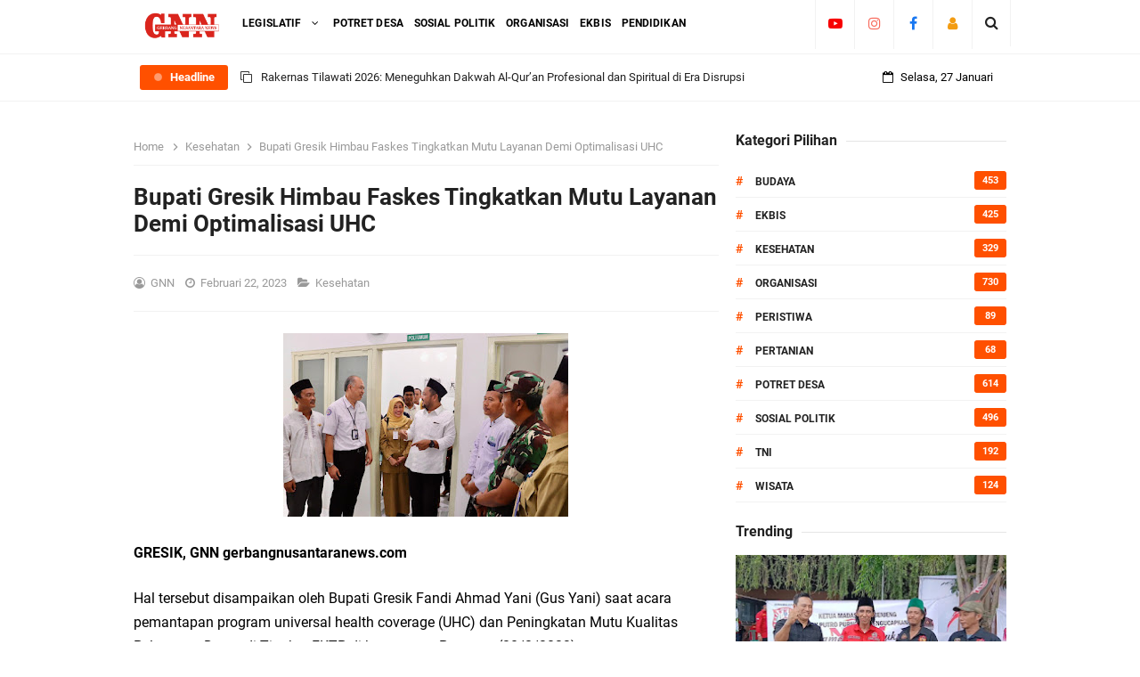

--- FILE ---
content_type: text/html; charset=utf-8
request_url: https://www.google.com/recaptcha/api2/aframe
body_size: 268
content:
<!DOCTYPE HTML><html><head><meta http-equiv="content-type" content="text/html; charset=UTF-8"></head><body><script nonce="m1BxfTHfZ3seTRJKAun4Wg">/** Anti-fraud and anti-abuse applications only. See google.com/recaptcha */ try{var clients={'sodar':'https://pagead2.googlesyndication.com/pagead/sodar?'};window.addEventListener("message",function(a){try{if(a.source===window.parent){var b=JSON.parse(a.data);var c=clients[b['id']];if(c){var d=document.createElement('img');d.src=c+b['params']+'&rc='+(localStorage.getItem("rc::a")?sessionStorage.getItem("rc::b"):"");window.document.body.appendChild(d);sessionStorage.setItem("rc::e",parseInt(sessionStorage.getItem("rc::e")||0)+1);localStorage.setItem("rc::h",'1769475675501');}}}catch(b){}});window.parent.postMessage("_grecaptcha_ready", "*");}catch(b){}</script></body></html>

--- FILE ---
content_type: text/javascript; charset=UTF-8
request_url: https://www.gerbangnusantaranews.com/feeds/posts/default/-/Kesehatan?alt=json-in-script&max-results=3&callback=jQuery33108709650079296258_1769475673095&_=1769475673096
body_size: 5439
content:
// API callback
jQuery33108709650079296258_1769475673095({"version":"1.0","encoding":"UTF-8","feed":{"xmlns":"http://www.w3.org/2005/Atom","xmlns$openSearch":"http://a9.com/-/spec/opensearchrss/1.0/","xmlns$blogger":"http://schemas.google.com/blogger/2008","xmlns$georss":"http://www.georss.org/georss","xmlns$gd":"http://schemas.google.com/g/2005","xmlns$thr":"http://purl.org/syndication/thread/1.0","id":{"$t":"tag:blogger.com,1999:blog-1971632201439197308"},"updated":{"$t":"2026-01-26T18:57:44.008+07:00"},"category":[{"term":"Edukasi"},{"term":"ECLUSIFE"},{"term":"ORGANISASI"},{"term":"Eksekutif"},{"term":"Potret Desa"},{"term":"Sosial Politik"},{"term":"Budaya"},{"term":"Polri"},{"term":"Ekbis"},{"term":"Kesehatan"},{"term":"TNI"},{"term":"DPR"},{"term":"Wisata"},{"term":"Pendidikan"},{"term":"Peristiwa"},{"term":"Pertanian"},{"term":"DPRD"},{"term":"ECLUSIF"},{"term":"Olah Raga"},{"term":"D"},{"term":"Legislatif"},{"term":"."},{"term":"Potret"},{"term":"Pol"},{"term":"l"},{"term":"EksekutifDPRD"},{"term":"Wi"}],"title":{"type":"text","$t":"Gerbang Nusantara News  "},"subtitle":{"type":"html","$t":"Inspiratif - Restoratif - Konstruktif "},"link":[{"rel":"http://schemas.google.com/g/2005#feed","type":"application/atom+xml","href":"https:\/\/www.gerbangnusantaranews.com\/feeds\/posts\/default"},{"rel":"self","type":"application/atom+xml","href":"https:\/\/www.blogger.com\/feeds\/1971632201439197308\/posts\/default\/-\/Kesehatan?alt=json-in-script\u0026max-results=3"},{"rel":"alternate","type":"text/html","href":"https:\/\/www.gerbangnusantaranews.com\/search\/label\/Kesehatan"},{"rel":"hub","href":"http://pubsubhubbub.appspot.com/"},{"rel":"next","type":"application/atom+xml","href":"https:\/\/www.blogger.com\/feeds\/1971632201439197308\/posts\/default\/-\/Kesehatan\/-\/Kesehatan?alt=json-in-script\u0026start-index=4\u0026max-results=3"}],"author":[{"name":{"$t":"GNN"},"uri":{"$t":"http:\/\/www.blogger.com\/profile\/05502851698187711361"},"email":{"$t":"noreply@blogger.com"},"gd$image":{"rel":"http://schemas.google.com/g/2005#thumbnail","width":"33","height":"11","src":"\/\/blogger.googleusercontent.com\/img\/b\/R29vZ2xl\/AVvXsEiLq0CZusuEXBpGNo7-JZLIFZ4096a5TT1Ycjdnu2U6ksXaBD9DtbWInqAiHCHrunFGn7xQ_Ha9YtYRdhEccdz9M5SMOytC98PVX2T1-_h4_e9_LY6nRWohwKVMDjM9cQ\/s220\/Photo_1644130146515.png"}}],"generator":{"version":"7.00","uri":"http://www.blogger.com","$t":"Blogger"},"openSearch$totalResults":{"$t":"329"},"openSearch$startIndex":{"$t":"1"},"openSearch$itemsPerPage":{"$t":"3"},"entry":[{"id":{"$t":"tag:blogger.com,1999:blog-1971632201439197308.post-2941317397880431059"},"published":{"$t":"2026-01-23T13:43:00.003+07:00"},"updated":{"$t":"2026-01-23T13:43:42.544+07:00"},"category":[{"scheme":"http://www.blogger.com/atom/ns#","term":"Kesehatan"}],"title":{"type":"text","$t":"Sistem Rujukan BPJS Kesehatan: Fakta Penting yang Wajib Diketahui Peserta JKN"},"content":{"type":"html","$t":"\u003Cp\u003E\u003Cb\u003E\u003C\/b\u003E\u003C\/p\u003E\u003Cdiv class=\"separator\" style=\"clear: both; text-align: center;\"\u003E\u003Cb\u003E\u003Ca href=\"https:\/\/blogger.googleusercontent.com\/img\/b\/R29vZ2xl\/AVvXsEh80fobPfzecHY45mV6sS6GP4FbwWA8fY9ErhiR6WdcycRIj1MlOn1eM3uK5I054gFwhf9JyPpgeL_wSC7FYXX-28z0dBlSjrV0L8HJobdo4rwH8uWlWQz8Ib4xO-cLyPj0v0w6IHXfw-jFksfuKR3eMxq6KNUxEdEYGjKfHCkViupWtCfljeQ1Hav9WH26\/s4032\/1000169681.jpg\" imageanchor=\"1\" style=\"margin-left: 1em; margin-right: 1em;\"\u003E\u003Cimg border=\"0\" data-original-height=\"3024\" data-original-width=\"4032\" height=\"240\" src=\"https:\/\/blogger.googleusercontent.com\/img\/b\/R29vZ2xl\/AVvXsEh80fobPfzecHY45mV6sS6GP4FbwWA8fY9ErhiR6WdcycRIj1MlOn1eM3uK5I054gFwhf9JyPpgeL_wSC7FYXX-28z0dBlSjrV0L8HJobdo4rwH8uWlWQz8Ib4xO-cLyPj0v0w6IHXfw-jFksfuKR3eMxq6KNUxEdEYGjKfHCkViupWtCfljeQ1Hav9WH26\/s320\/1000169681.jpg\" width=\"320\" \/\u003E\u003C\/a\u003E\u003C\/b\u003E\u003C\/div\u003E\u003Cb\u003E\u003Cbr \/\u003EGresik, GNN gerbangnusantaranews.com\u003C\/b\u003E Sistem rujukan dalam Program Jaminan Kesehatan Nasional (JKN) yang dikelola BPJS Kesehatan menjadi pintu utama untuk memastikan layanan kesehatan tepat sasaran dan berjenjang. Sejumlah fakta penting berikut perlu diketahui oleh peserta JKN dan masyarakat luas.\u0026nbsp;\u0026nbsp;\u003Cp\u003E\u003C\/p\u003E\u003Cp\u003EPertama, sistem rujukan berjenjang telah diatur dalam Peraturan Menteri Kesehatan Nomor 16 Tahun 2024 tentang Sistem Rujukan Pelayanan Kesehatan Perseorangan. Ketentuan ini juga sejalan dengan Undang-Undang Nomor 17 Tahun 2023 tentang Kesehatan beserta regulasi turunannya, yang membawa perubahan besar dalam mekanisme rujukan.\u0026nbsp;\u0026nbsp;\u003C\/p\u003E\u003Cp\u003E“Skema rujukan berjenjang ini dirancang untuk menjaga mutu pelayanan kesehatan. Dengan sistem ini, setiap peserta memperoleh penanganan yang tepat, efektif, dan sesuai kebutuhan medisnya,” jelas Kepala BPJS Kesehatan Cabang Gresik, Janoe Tegoeh Prasetijo, Jumat (23\/01).\u0026nbsp;\u0026nbsp;\u003C\/p\u003E\u003Cp\u003EKedua, mekanisme rujukan memastikan peserta JKN dengan keluhan ringan tetap ditangani di Fasilitas Kesehatan Tingkat Pertama (FKTP) seperti puskesmas, klinik pratama, atau dokter praktik perorangan. Hal ini mencegah penumpukan pasien di rumah sakit rujukan lanjutan.\u0026nbsp;\u0026nbsp;\u003C\/p\u003E\u003Cp\u003E“Bayangkan jika rumah sakit dipenuhi pasien dengan keluhan batuk atau flu yang seharusnya bisa ditangani di FKTP. Itu akan menghambat akses bagi pasien yang benar-benar membutuhkan layanan lanjutan,” tambah Janoe.\u0026nbsp;\u0026nbsp;\u003C\/p\u003E\u003Cp\u003EKetiga, rujukan hanya diberikan berdasarkan indikasi medis, bukan Atas Permintaan Sendiri (APS). Namun, terdapat pengecualian untuk kondisi tertentu yang memungkinkan peserta dirujuk langsung ke rumah sakit, seperti perawatan rutin hemodialisis, kemoterapi, radioterapi, layanan kesehatan jiwa, serta penyakit kronis dan khusus seperti hemofilia, thalasemia, kusta, TB-MDR, dan HIV-ODHA.\u0026nbsp;\u0026nbsp;\u003C\/p\u003E\u003Cp\u003EPeserta lanjut usia di atas 65 tahun atau pasien dengan rencana pengobatan jangka menengah hingga panjang juga dapat memperoleh rujukan langsung tanpa harus kembali ke FKTP.\u0026nbsp;\u0026nbsp;\u003C\/p\u003E\u003Cp\u003EKeempat, dalam kondisi gawat darurat, peserta JKN tidak diwajibkan membawa surat rujukan. Mereka dapat langsung dibawa ke rumah sakit terdekat, baik yang bekerja sama maupun tidak dengan BPJS Kesehatan. Ketentuan ini diatur dalam Peraturan Presiden Nomor 82 Tahun 2018 dan Permenkes Nomor 47 Tahun 2018 tentang Pelayanan Kegawatdaruratan.\u0026nbsp;\u0026nbsp;\u003C\/p\u003E\u003Cp\u003E“Kondisi gawat darurat mencakup keadaan yang mengancam nyawa, seperti gangguan jalan napas, pernapasan, sirkulasi, hingga penurunan kesadaran,” tegas Janoe.\u0026nbsp;\u0026nbsp;\u003C\/p\u003E\u003Cp\u003EPenerapan sistem rujukan berjenjang ini juga mendapat dukungan dari FKTP. Kepala Puskesmas Karangandong, dr. Hilda Betsy Marlene R., menuturkan pihaknya konsisten menjalankan ketentuan rujukan sehingga rasio rujukan tetap rendah.\u0026nbsp;\u0026nbsp;\u003C\/p\u003E\u003Cp\u003E“Kami selalu memberikan edukasi dan asesmen dengan komunikasi yang baik. Tidak semua penyakit harus dirujuk ke rumah sakit. Dengan sarana dan prasarana yang memadai, kepercayaan peserta terhadap FKTP akan meningkat,” tutup Hilda.(rn\/qa)\u003C\/p\u003E"},"link":[{"rel":"edit","type":"application/atom+xml","href":"https:\/\/www.blogger.com\/feeds\/1971632201439197308\/posts\/default\/2941317397880431059"},{"rel":"self","type":"application/atom+xml","href":"https:\/\/www.blogger.com\/feeds\/1971632201439197308\/posts\/default\/2941317397880431059"},{"rel":"alternate","type":"text/html","href":"https:\/\/www.gerbangnusantaranews.com\/2026\/01\/sistem-rujukan-bpjs-kesehatan-fakta.html","title":"Sistem Rujukan BPJS Kesehatan: Fakta Penting yang Wajib Diketahui Peserta JKN"}],"author":[{"name":{"$t":"GNN"},"uri":{"$t":"http:\/\/www.blogger.com\/profile\/05502851698187711361"},"email":{"$t":"noreply@blogger.com"},"gd$image":{"rel":"http://schemas.google.com/g/2005#thumbnail","width":"33","height":"11","src":"\/\/blogger.googleusercontent.com\/img\/b\/R29vZ2xl\/AVvXsEiLq0CZusuEXBpGNo7-JZLIFZ4096a5TT1Ycjdnu2U6ksXaBD9DtbWInqAiHCHrunFGn7xQ_Ha9YtYRdhEccdz9M5SMOytC98PVX2T1-_h4_e9_LY6nRWohwKVMDjM9cQ\/s220\/Photo_1644130146515.png"}}],"media$thumbnail":{"xmlns$media":"http://search.yahoo.com/mrss/","url":"https:\/\/blogger.googleusercontent.com\/img\/b\/R29vZ2xl\/AVvXsEh80fobPfzecHY45mV6sS6GP4FbwWA8fY9ErhiR6WdcycRIj1MlOn1eM3uK5I054gFwhf9JyPpgeL_wSC7FYXX-28z0dBlSjrV0L8HJobdo4rwH8uWlWQz8Ib4xO-cLyPj0v0w6IHXfw-jFksfuKR3eMxq6KNUxEdEYGjKfHCkViupWtCfljeQ1Hav9WH26\/s72-c\/1000169681.jpg","height":"72","width":"72"}},{"id":{"$t":"tag:blogger.com,1999:blog-1971632201439197308.post-3350235856444003301"},"published":{"$t":"2026-01-13T12:51:00.002+07:00"},"updated":{"$t":"2026-01-13T13:09:52.490+07:00"},"category":[{"scheme":"http://www.blogger.com/atom/ns#","term":"Kesehatan"}],"title":{"type":"text","$t":"Peresmian Dapur Badan Gizi Nasional SPPG Kedungrukem"},"content":{"type":"html","$t":"\u003Cp\u003E\u003Cb\u003E\u003C\/b\u003E\u003C\/p\u003E\u003Cdiv class=\"separator\" style=\"clear: both; text-align: center;\"\u003E\u003Cb\u003E\u003Ca href=\"https:\/\/blogger.googleusercontent.com\/img\/b\/R29vZ2xl\/AVvXsEivRIWSH0L71VPNyYkvmjoMhrzQbgGX1aHsAxiKCsPIEbIB2KRH2TAsCEh8gR2ZY4XD6s7QacHYTsFmHF9zV2uatyILJY9Zg_3Msrg1Uq7LemPVlt4f9z7Hhd81u9D1vxxS5-NqCvGQnjbGRUZMDff8MuP7pp04ln-PVW1hIKmogUYXQt2DUI1Y3gN1uev8\/s3300\/1000143672.jpg\" style=\"margin-left: 1em; margin-right: 1em;\"\u003E\u003Cimg border=\"0\" data-original-height=\"2460\" data-original-width=\"3300\" height=\"239\" src=\"https:\/\/blogger.googleusercontent.com\/img\/b\/R29vZ2xl\/AVvXsEivRIWSH0L71VPNyYkvmjoMhrzQbgGX1aHsAxiKCsPIEbIB2KRH2TAsCEh8gR2ZY4XD6s7QacHYTsFmHF9zV2uatyILJY9Zg_3Msrg1Uq7LemPVlt4f9z7Hhd81u9D1vxxS5-NqCvGQnjbGRUZMDff8MuP7pp04ln-PVW1hIKmogUYXQt2DUI1Y3gN1uev8\/s320\/1000143672.jpg\" width=\"320\" \/\u003E\u003C\/a\u003E\u003C\/b\u003E\u003C\/div\u003E\u003Cb\u003E\u003Cbr \/\u003EGresik, GNN gerbangnusantaranews.com\u003C\/b\u003E\u0026nbsp;\u003Cp\u003E\u003C\/p\u003E\u003Cp\u003EGresik kembali mencatat langkah penting dalam upaya peningkatan kualitas gizi masyarakat. Pada Selasa, 13 Januari 2026, telah diresmikan Dapur Badan Gizi Nasional Satuan Pelayanan Pemenuhan Gizi (SPPG) Kedungrukem yang berlokasi di Jalan Raya Kedungrukem RT 007 RW 003, Desa Kedungrukem, Kecamatan Benjeng, Kabupaten Gresik. Acara peresmian berlangsung di Aula lantai 2 PT Bumi Sentosa Indonesia (BSI Group), yang sekaligus menjadi lokasi operasional SPPG Kedungrukem.\u003C\/p\u003E\u003Cp\u003EDalam sambutan yang diwakili oleh Sudadi, SE. MM., mitra SPPG Kedungrukem, Suyanti, menyampaikan rasa syukur atas dimulainya program ini serta ucapan terima kasih kepada seluruh undangan yang hadir. Ia menegaskan bahwa perjalanan menuju peresmian ini melalui banyak proses, dan kini langsung dilanjutkan dengan kegiatan memasak sehingga mulai besok pagi Makanan Bergizi Gratis (MBG) sudah dapat didistribusikan kepada penerima manfaat.\u0026nbsp;\u0026nbsp;\u003C\/p\u003E\u003Cp\u003ESudadi juga menekankan pentingnya memahami bahwa program ini merupakan bagian dari upaya mewujudkan Indonesia Zero Stunting, serta mengajak seluruh pihak untuk terbuka dalam komunikasi apabila ada hal-hal yang perlu dievaluasi demi kelancaran dan kesuksesan program.\u003C\/p\u003E\u003Cp\u003ECamat Benjeng, Nurul Fuad, S.Sos., MM., turut memberikan apresiasi dan ucapan selamat atas peresmian SPPG Kedungrukem. Ia berharap program ini berjalan lancar dan memberikan manfaat nyata bagi masyarakat. Dalam sambutannya, Nurul Fuad juga menyinggung tantangan banjir yang masih menjadi pekerjaan rumah bersama di wilayah Benjeng.\u0026nbsp;\u0026nbsp;\u003C\/p\u003E\u003Cp\u003ELebih lanjut, ia menjelaskan bahwa program MBG yang dijalankan SPPG memiliki cakupan luas, termasuk untuk anak sekolah, ibu hamil, dan kelompok lainnya, yang akan terus diperluas secara bertahap. Menurutnya, program ini merupakan bagian dari kebijakan nasional di bawah kepemimpinan Presiden RI Prabowo Subianto, yang harus didukung penuh karena menjadi bagian dari proses menuju terwujudnya Generasi Emas Indonesia.\u003C\/p\u003E\u003Cp\u003EPerwakilan dari unsur pendidikan, yakni pengawas UPT Pendidikan Dasar Benjeng, serta UPT Puskesmas Benjeng, juga menyampaikan sambutan. Keduanya menyambut dengan penuh semangat dan menyatakan komitmen untuk terus berkolaborasi. Mereka berharap program ini mampu menghantarkan generasi yang cerdas, sehat jasmani dan rohani, serta berdaya saing, sehingga Indonesia dapat melahirkan generasi berkualitas menuju Generasi Emas 2045.\u003C\/p\u003E\u003Cp\u003EUsai acara berlangsung, Forkopimcam dan jajaran beserta tamu undangan lainya melakukan tinjauan ke semua sisi dapur tersebut.(wlo)\u003C\/p\u003E\u003Cdiv\u003E\u003Cbr \/\u003E\u003C\/div\u003E"},"link":[{"rel":"edit","type":"application/atom+xml","href":"https:\/\/www.blogger.com\/feeds\/1971632201439197308\/posts\/default\/3350235856444003301"},{"rel":"self","type":"application/atom+xml","href":"https:\/\/www.blogger.com\/feeds\/1971632201439197308\/posts\/default\/3350235856444003301"},{"rel":"alternate","type":"text/html","href":"https:\/\/www.gerbangnusantaranews.com\/2026\/01\/peresmian-dapur-badan-gizi-nasional.html","title":"Peresmian Dapur Badan Gizi Nasional SPPG Kedungrukem"}],"author":[{"name":{"$t":"GNN"},"uri":{"$t":"http:\/\/www.blogger.com\/profile\/05502851698187711361"},"email":{"$t":"noreply@blogger.com"},"gd$image":{"rel":"http://schemas.google.com/g/2005#thumbnail","width":"33","height":"11","src":"\/\/blogger.googleusercontent.com\/img\/b\/R29vZ2xl\/AVvXsEiLq0CZusuEXBpGNo7-JZLIFZ4096a5TT1Ycjdnu2U6ksXaBD9DtbWInqAiHCHrunFGn7xQ_Ha9YtYRdhEccdz9M5SMOytC98PVX2T1-_h4_e9_LY6nRWohwKVMDjM9cQ\/s220\/Photo_1644130146515.png"}}],"media$thumbnail":{"xmlns$media":"http://search.yahoo.com/mrss/","url":"https:\/\/blogger.googleusercontent.com\/img\/b\/R29vZ2xl\/AVvXsEivRIWSH0L71VPNyYkvmjoMhrzQbgGX1aHsAxiKCsPIEbIB2KRH2TAsCEh8gR2ZY4XD6s7QacHYTsFmHF9zV2uatyILJY9Zg_3Msrg1Uq7LemPVlt4f9z7Hhd81u9D1vxxS5-NqCvGQnjbGRUZMDff8MuP7pp04ln-PVW1hIKmogUYXQt2DUI1Y3gN1uev8\/s72-c\/1000143672.jpg","height":"72","width":"72"}},{"id":{"$t":"tag:blogger.com,1999:blog-1971632201439197308.post-4606493878171870950"},"published":{"$t":"2026-01-03T11:45:00.003+07:00"},"updated":{"$t":"2026-01-03T14:40:04.728+07:00"},"category":[{"scheme":"http://www.blogger.com/atom/ns#","term":"Kesehatan"}],"title":{"type":"text","$t":"RS Wates Husada Rayakan HUT ke-14 dengan Tema “Luar Biasa”"},"content":{"type":"html","$t":"\u003Cp\u003E\u003Cb\u003E\u003C\/b\u003E\u003C\/p\u003E\u003Cdiv class=\"separator\" style=\"clear: both; text-align: center;\"\u003E\u003Cb\u003E\u003Ca href=\"https:\/\/blogger.googleusercontent.com\/img\/b\/R29vZ2xl\/[base64]\/s2880\/20260103_114430.jpg\" style=\"margin-left: 1em; margin-right: 1em;\"\u003E\u003Cimg border=\"0\" data-original-height=\"2880\" data-original-width=\"2880\" height=\"320\" src=\"https:\/\/blogger.googleusercontent.com\/img\/b\/R29vZ2xl\/[base64]\/s320\/20260103_114430.jpg\" width=\"320\" \/\u003E\u003C\/a\u003E\u003C\/b\u003E\u003C\/div\u003E\u003Cb\u003EGresik, GNN gerbangnusantaranews.com\u003C\/b\u003E\u003Cp\u003E\u003C\/p\u003E\u003Cp\u003ERumah Sakit Wates Husada merayakan Hari Ulang Tahun (HUT) ke-14 pada Sabtu, 4 Januari 2026, dengan penuh semarak. Mengusung tema “Luar Biasa”, perayaan yang digelar di halaman RS Wates Husada Balongpanggang ini menghadirkan berbagai kegiatan yang meriah dan bermanfaat bagi masyarakat.\u0026nbsp;\u0026nbsp;\u003C\/p\u003E\u003Cp\u003EKhitanan massal menjadi pembuka rangkaian kegiatan, yang telah dilaksanakan seminggu sebelumnya di akhir tahun 2025, sedangkan pada hari ini gelaran Jalan sehat bersama masyarakat sekitar, Potong tumpeng sebagai simbol rasa syukur dan Hiburan seni jaranan (kepang) yang menambah semarak suasana.\u0026nbsp;\u0026nbsp;\u003C\/p\u003E\u003Cp\u003ESebelum prosesi potong tumpeng, acara diawali dengan momentum seremonial berupa sambutan dari Komisaris H. Karto serta pencerahan oleh dr. Ainul Rofik selaku Direktur PT.\u0026nbsp;\u0026nbsp;\u003C\/p\u003E\u003Cp\u003E\u003C\/p\u003E\u003Cdiv class=\"separator\" style=\"clear: both; text-align: center;\"\u003E\u003Ciframe allowfullscreen=\"\" class=\"BLOG_video_class\" height=\"266\" src=\"https:\/\/www.youtube.com\/embed\/pA-GfjCjh2A\" width=\"320\" youtube-src-id=\"pA-GfjCjh2A\"\u003E\u003C\/iframe\u003E\u003C\/div\u003E\u003Cdiv class=\"separator\" style=\"clear: both; text-align: center;\"\u003E\u003Cb\u003EVideo Kegiatan\u0026nbsp;\u003C\/b\u003E\u003C\/div\u003E\u003Cbr \/\u003EDirektur RS Wates Husada, dr. Titin Ekowati, M.Kes., menutup acara dengan pesan penuh makna. Ia menegaskan bahwa genap 14 tahun perjalanan RS Wates Husada adalah momentum untuk terus meningkatkan kualitas layanan kesehatan bagi masyarakat Balongpanggang dan sekitarnya.\u0026nbsp;\u0026nbsp;\u003Cp\u003E\u003C\/p\u003E\u003Cp\u003EDalam sambutannya, dr. Titin juga mengumumkan rencana program baru:\u0026nbsp; Layanan Hemodialisa yang ditargetkan dapat berjalan tahun depan Ia berharap agar layanan tersebut bisa diakses pasien dengan fasilitas BPJS.\u0026nbsp;\u0026nbsp;\u003C\/p\u003E\u003Cp\u003EIa menekankan bahwa seluruh upaya ini adalah bagian dari niat ibadah untuk memberi manfaat sebesar-besarnya bagi masyarakat. Kata-kata penutupnya menggema penuh makna:\u0026nbsp; “Rumah Sakit Wates Husada, Sehatmu Bahagiaku.”\u0026nbsp;\u0026nbsp;\u003C\/p\u003E\u003Cp\u003ESementara itu, Manager SDM RS Wates Husada, Setyo, menyampaikan bahwa tema “Luar Biasa” dipilih sebagai semangat baru dalam memberikan pelayanan terbaik. Ia berharap seluruh rangkaian kegiatan, mulai dari sunatan massal hingga jalan santai dan hiburan, dapat semakin mendekatkan rumah sakit dengan masyarakat serta meningkatkan kualitas pelayanan yang ikhlas dan profesional. (WLO)\u003C\/p\u003E"},"link":[{"rel":"edit","type":"application/atom+xml","href":"https:\/\/www.blogger.com\/feeds\/1971632201439197308\/posts\/default\/4606493878171870950"},{"rel":"self","type":"application/atom+xml","href":"https:\/\/www.blogger.com\/feeds\/1971632201439197308\/posts\/default\/4606493878171870950"},{"rel":"alternate","type":"text/html","href":"https:\/\/www.gerbangnusantaranews.com\/2026\/01\/rs-wates-husada-rayakan-hut-ke-14.html","title":"RS Wates Husada Rayakan HUT ke-14 dengan Tema “Luar Biasa”"}],"author":[{"name":{"$t":"GNN"},"uri":{"$t":"http:\/\/www.blogger.com\/profile\/05502851698187711361"},"email":{"$t":"noreply@blogger.com"},"gd$image":{"rel":"http://schemas.google.com/g/2005#thumbnail","width":"33","height":"11","src":"\/\/blogger.googleusercontent.com\/img\/b\/R29vZ2xl\/AVvXsEiLq0CZusuEXBpGNo7-JZLIFZ4096a5TT1Ycjdnu2U6ksXaBD9DtbWInqAiHCHrunFGn7xQ_Ha9YtYRdhEccdz9M5SMOytC98PVX2T1-_h4_e9_LY6nRWohwKVMDjM9cQ\/s220\/Photo_1644130146515.png"}}],"media$thumbnail":{"xmlns$media":"http://search.yahoo.com/mrss/","url":"https:\/\/blogger.googleusercontent.com\/img\/b\/R29vZ2xl\/[base64]\/s72-c\/20260103_114430.jpg","height":"72","width":"72"}}]}});

--- FILE ---
content_type: text/javascript; charset=UTF-8
request_url: https://www.gerbangnusantaranews.com//feeds/posts/default?alt=json-in-script&amp;max-results=10&callback=jQuery33108709650079296258_1769475673091&_=1769475673092
body_size: 33517
content:
// API callback
jQuery33108709650079296258_1769475673091({"version":"1.0","encoding":"UTF-8","feed":{"xmlns":"http://www.w3.org/2005/Atom","xmlns$openSearch":"http://a9.com/-/spec/opensearchrss/1.0/","xmlns$blogger":"http://schemas.google.com/blogger/2008","xmlns$georss":"http://www.georss.org/georss","xmlns$gd":"http://schemas.google.com/g/2005","xmlns$thr":"http://purl.org/syndication/thread/1.0","id":{"$t":"tag:blogger.com,1999:blog-1971632201439197308"},"updated":{"$t":"2026-01-26T18:57:44.008+07:00"},"category":[{"term":"Edukasi"},{"term":"ECLUSIFE"},{"term":"ORGANISASI"},{"term":"Eksekutif"},{"term":"Potret Desa"},{"term":"Sosial Politik"},{"term":"Budaya"},{"term":"Polri"},{"term":"Ekbis"},{"term":"Kesehatan"},{"term":"TNI"},{"term":"DPR"},{"term":"Wisata"},{"term":"Pendidikan"},{"term":"Peristiwa"},{"term":"Pertanian"},{"term":"DPRD"},{"term":"ECLUSIF"},{"term":"Olah Raga"},{"term":"D"},{"term":"Legislatif"},{"term":"."},{"term":"Potret"},{"term":"Pol"},{"term":"l"},{"term":"EksekutifDPRD"},{"term":"Wi"}],"title":{"type":"text","$t":"Gerbang Nusantara News  "},"subtitle":{"type":"html","$t":"Inspiratif - Restoratif - Konstruktif "},"link":[{"rel":"http://schemas.google.com/g/2005#feed","type":"application/atom+xml","href":"https:\/\/www.gerbangnusantaranews.com\/feeds\/posts\/default"},{"rel":"self","type":"application/atom+xml","href":"https:\/\/www.blogger.com\/feeds\/1971632201439197308\/posts\/default?alt=json-in-script"},{"rel":"alternate","type":"text/html","href":"https:\/\/www.gerbangnusantaranews.com\/"},{"rel":"hub","href":"http://pubsubhubbub.appspot.com/"},{"rel":"next","type":"application/atom+xml","href":"https:\/\/www.blogger.com\/feeds\/1971632201439197308\/posts\/default?alt=json-in-script\u0026start-index=26\u0026max-results=25"}],"author":[{"name":{"$t":"GNN"},"uri":{"$t":"http:\/\/www.blogger.com\/profile\/05502851698187711361"},"email":{"$t":"noreply@blogger.com"},"gd$image":{"rel":"http://schemas.google.com/g/2005#thumbnail","width":"33","height":"11","src":"\/\/blogger.googleusercontent.com\/img\/b\/R29vZ2xl\/AVvXsEiLq0CZusuEXBpGNo7-JZLIFZ4096a5TT1Ycjdnu2U6ksXaBD9DtbWInqAiHCHrunFGn7xQ_Ha9YtYRdhEccdz9M5SMOytC98PVX2T1-_h4_e9_LY6nRWohwKVMDjM9cQ\/s220\/Photo_1644130146515.png"}}],"generator":{"version":"7.00","uri":"http://www.blogger.com","$t":"Blogger"},"openSearch$totalResults":{"$t":"6723"},"openSearch$startIndex":{"$t":"1"},"openSearch$itemsPerPage":{"$t":"25"},"entry":[{"id":{"$t":"tag:blogger.com,1999:blog-1971632201439197308.post-250481901861457241"},"published":{"$t":"2026-01-25T19:40:00.001+07:00"},"updated":{"$t":"2026-01-25T19:40:26.429+07:00"},"category":[{"scheme":"http://www.blogger.com/atom/ns#","term":"ORGANISASI"}],"title":{"type":"text","$t":"Rakernas Tilawati 2026: Meneguhkan Dakwah Al-Qur’an Profesional dan Spiritual di Era Disrupsi"},"content":{"type":"html","$t":"\u003Cp\u003E\u003Cb\u003E\u003C\/b\u003E\u003C\/p\u003E\u003Cdiv class=\"separator\" style=\"clear: both; text-align: center;\"\u003E\u003Cb\u003E\u003Ca href=\"https:\/\/blogger.googleusercontent.com\/img\/b\/R29vZ2xl\/AVvXsEgaR7xbfY_tJo2zye88BDhB78xlc8kUMPn2nYvJme4EtDVbYv2llAmzfPAtpl1xeuMyEDTXzTq8oGWZzthDhuQ2IsoMgw1vcLBJpNkz5E0UMRVd7bghfYI__jjGWEE_Obl8tP-lcw86FXNlWIaIg3h2GYAx6ju8CMdzXfhqLduNmWtfnTkZJRVhveXC1NAS\/s3300\/1000186841.jpg\" imageanchor=\"1\" style=\"margin-left: 1em; margin-right: 1em;\"\u003E\u003Cimg border=\"0\" data-original-height=\"2460\" data-original-width=\"3300\" height=\"239\" src=\"https:\/\/blogger.googleusercontent.com\/img\/b\/R29vZ2xl\/AVvXsEgaR7xbfY_tJo2zye88BDhB78xlc8kUMPn2nYvJme4EtDVbYv2llAmzfPAtpl1xeuMyEDTXzTq8oGWZzthDhuQ2IsoMgw1vcLBJpNkz5E0UMRVd7bghfYI__jjGWEE_Obl8tP-lcw86FXNlWIaIg3h2GYAx6ju8CMdzXfhqLduNmWtfnTkZJRVhveXC1NAS\/s320\/1000186841.jpg\" width=\"320\" \/\u003E\u003C\/a\u003E\u003C\/b\u003E\u003C\/div\u003E\u003Cb\u003E\u003Cbr \/\u003ESURABAYA, GNN gerbangnusantaranews.com\u003C\/b\u003E Tilawati Indonesia menggelar Rapat Kerja Nasional (Rakernas) 2026 dengan tema “Penguatan Manajemen Organisasi Dakwah yang Profesional di Era Disruption”. Agenda strategis ini menjadi tonggak penting dalam memperkuat arah gerak dakwah Al-Qur’an di tengah tantangan zaman yang terus berubah.\u0026nbsp;\u0026nbsp;\u003Cp\u003E\u003C\/p\u003E\u003Cp\u003ERakernas yang berlangsung pada 23–25 Januari 2026 di Hotel Namira, Surabaya, diikuti oleh para kepala cabang Tilawati dari seluruh Indonesia. Forum nasional ini diharapkan mampu melahirkan manajemen dakwah yang semakin profesional, adaptif, dan berkelanjutan, sekaligus menjaga ruh spiritualitas sebagai fondasi utama.\u0026nbsp;\u0026nbsp;\u003C\/p\u003E\u003Cp\u003EDalam sambutannya, Dr. KH Umar Jaeni, M.Pd. menekankan pentingnya keseimbangan antara profesionalisme manajerial dan penguatan spiritualitas. Ia mengajak seluruh peserta untuk menata organisasi dengan sistem yang baik tanpa melupakan riyadhoh sebagai inti dakwah.\u0026nbsp;\u0026nbsp;\u003C\/p\u003E\u003Cp\u003E“Mari kita tata manajemennya dengan profesional. Namun, jangan lupa riyadhohnya juga harus ditingkatkan. Guru ngaji jangan sampai lupa mendoakan guru-guru, santri, dan saudara-saudara kita,” ujarnya.\u0026nbsp;\u0026nbsp;\u003C\/p\u003E\u003Cp\u003EIa mengingatkan bahwa di tengah pesatnya perkembangan zaman, para penggiat dakwah harus tetap menjaga kedekatan kepada Allah SWT. Keikhlasan dan pendekatan spiritual, menurutnya, adalah kunci keberkahan dakwah Al-Qur’an.\u0026nbsp;\u0026nbsp;\u003C\/p\u003E\u003Cp\u003ERakernas Tilawati 2026 secara resmi dibuka oleh Dr. H. Basnang Said, M.Ag., Direktur PD Pontren Kemenag RI. Dalam sambutannya, ia menyampaikan harapan agar Tilawati mampu menjangkau lebih luas, tidak hanya di kota-kota besar, tetapi hingga ke seluruh kabupaten dan pelosok Indonesia.\u0026nbsp;\u0026nbsp;\u003C\/p\u003E\u003Cp\u003E“Yakinlah, yang mengajarkan Al-Qur’an tidak akan pernah miskin. Karena ada keberkahan di setiap pengajaran Al-Qur’an yang disampaikan,” tegasnya.\u0026nbsp;\u0026nbsp;\u003C\/p\u003E\u003Cp\u003EPada kesempatan tersebut, Pesantren Al-Qur’an Nurul Falah menerima penghargaan atas kolaborasi Dakwah Digital bersama Suara Surabaya melalui program Dialog Fajar yang telah berjalan selama delapan tahun. Penghargaan ini menjadi bukti komitmen Tilawati dalam memanfaatkan media digital sebagai sarana dakwah yang inklusif dan relevan dengan kebutuhan masyarakat.\u0026nbsp;\u0026nbsp;\u003C\/p\u003E\u003Cp\u003EMelalui Rakernas ini, Tilawati Indonesia meneguhkan langkah untuk menghadirkan dakwah Al-Qur’an yang profesional, berkarakter, dan penuh keberkahan di era disrupsi, sekaligus memperkuat peran guru ngaji sebagai penjaga cahaya Al-Qur’an di tengah masyarakat.\u003C\/p\u003E"},"link":[{"rel":"edit","type":"application/atom+xml","href":"https:\/\/www.blogger.com\/feeds\/1971632201439197308\/posts\/default\/250481901861457241"},{"rel":"self","type":"application/atom+xml","href":"https:\/\/www.blogger.com\/feeds\/1971632201439197308\/posts\/default\/250481901861457241"},{"rel":"alternate","type":"text/html","href":"https:\/\/www.gerbangnusantaranews.com\/2026\/01\/rakernas-tilawati-2026-meneguhkan.html","title":"Rakernas Tilawati 2026: Meneguhkan Dakwah Al-Qur’an Profesional dan Spiritual di Era Disrupsi"}],"author":[{"name":{"$t":"GNN"},"uri":{"$t":"http:\/\/www.blogger.com\/profile\/05502851698187711361"},"email":{"$t":"noreply@blogger.com"},"gd$image":{"rel":"http://schemas.google.com/g/2005#thumbnail","width":"33","height":"11","src":"\/\/blogger.googleusercontent.com\/img\/b\/R29vZ2xl\/AVvXsEiLq0CZusuEXBpGNo7-JZLIFZ4096a5TT1Ycjdnu2U6ksXaBD9DtbWInqAiHCHrunFGn7xQ_Ha9YtYRdhEccdz9M5SMOytC98PVX2T1-_h4_e9_LY6nRWohwKVMDjM9cQ\/s220\/Photo_1644130146515.png"}}],"media$thumbnail":{"xmlns$media":"http://search.yahoo.com/mrss/","url":"https:\/\/blogger.googleusercontent.com\/img\/b\/R29vZ2xl\/AVvXsEgaR7xbfY_tJo2zye88BDhB78xlc8kUMPn2nYvJme4EtDVbYv2llAmzfPAtpl1xeuMyEDTXzTq8oGWZzthDhuQ2IsoMgw1vcLBJpNkz5E0UMRVd7bghfYI__jjGWEE_Obl8tP-lcw86FXNlWIaIg3h2GYAx6ju8CMdzXfhqLduNmWtfnTkZJRVhveXC1NAS\/s72-c\/1000186841.jpg","height":"72","width":"72"}},{"id":{"$t":"tag:blogger.com,1999:blog-1971632201439197308.post-3297059047214333897"},"published":{"$t":"2026-01-24T17:50:00.003+07:00"},"updated":{"$t":"2026-01-24T17:51:04.701+07:00"},"category":[{"scheme":"http://www.blogger.com/atom/ns#","term":"Budaya"}],"title":{"type":"text","$t":"Samurai Jalu Gelar Pameran Tunggal Kedua: ‘Mulai Dari Rumah’, Merayakan Kreativitas Anak di Ruang Keluarga"},"content":{"type":"html","$t":"\u003Cp\u003E\u003Cb\u003E\u003C\/b\u003E\u003C\/p\u003E\u003Cdiv class=\"separator\" style=\"clear: both; text-align: center;\"\u003E\u003Cb\u003E\u003Ca href=\"https:\/\/blogger.googleusercontent.com\/img\/b\/R29vZ2xl\/AVvXsEgKCr0TrPqf2YCmp4Xc18mNMivRju60nfcNBahphgLPnmmRAyEhB7G6yqsSSQ8eYZ_6K5YXpq290lJAZrsSLSUWk3Ng1ug-iRLeAtEN1jd1n39TzDP6JtdVh3mw2a3Y8lXSqlhu0AslKE9VRegEjdY_B_Es8UUgBOJ0j2JNzu71kt8SZTLLvRKAVBYjXesh\/s3300\/1000178970.jpg\" imageanchor=\"1\" style=\"margin-left: 1em; margin-right: 1em;\"\u003E\u003Cimg border=\"0\" data-original-height=\"2460\" data-original-width=\"3300\" height=\"239\" src=\"https:\/\/blogger.googleusercontent.com\/img\/b\/R29vZ2xl\/AVvXsEgKCr0TrPqf2YCmp4Xc18mNMivRju60nfcNBahphgLPnmmRAyEhB7G6yqsSSQ8eYZ_6K5YXpq290lJAZrsSLSUWk3Ng1ug-iRLeAtEN1jd1n39TzDP6JtdVh3mw2a3Y8lXSqlhu0AslKE9VRegEjdY_B_Es8UUgBOJ0j2JNzu71kt8SZTLLvRKAVBYjXesh\/s320\/1000178970.jpg\" width=\"320\" \/\u003E\u003C\/a\u003E\u003C\/b\u003E\u003C\/div\u003E\u003Cb\u003E\u003Cbr \/\u003ESidoarjo, GNN gerbangnusantaranews.com\u003C\/b\u003E Seorang seniman anak berusia 12 tahun, Samurai Jalu dari Sanggar DAUN, kembali mencuri perhatian publik melalui pameran tunggal keduanya bertajuk “Mulai Dari Rumah”. Pameran ini berlangsung pada 24 Januari hingga 8 Februari 2026 di Rumah Ambarteja dan Larasrasa, Grand Royal Regency, Cluster Lavender, Wage, Taman, Sidoarjo.\u0026nbsp;\u0026nbsp;\u003Cp\u003E\u003C\/p\u003E\u003Cp\u003EBerbeda dari pameran sebelumnya, kali ini Jalu berkolaborasi dengan sang ayah, Andy Rahman, seorang arsitek, yang menghadirkan rumah sebagai ruang pameran sekaligus laboratorium kreatif anak. Dua rumah bersebelahan yang baru selesai dibangun difungsikan sebagai galeri dengan konsep open house, menghadirkan suasana intim sekaligus segar bagi pengunjung.\u0026nbsp;\u0026nbsp;\u003C\/p\u003E\u003Cp\u003EPameran ini dikuratori oleh Arik S. Wartono, dengan narasi seni rupa dari Agus “Koecink” Sukamto dan Saiful Hadjar. Sebanyak 33 karya lukisan, instalasi, serta arsip proses kreatif sejak Jalu balita ditampilkan, memperlihatkan perjalanan imajinasi anak yang tumbuh dari aktivitas sederhana di rumah: mencoret dinding, lantai, pagar, hingga perabot.\u0026nbsp;\u0026nbsp;\u003C\/p\u003E\u003Cp\u003EMenurut kurator Arik S. Wartono, pameran ini menjadi upaya mengubah paradigma masyarakat yang kerap menganggap aktivitas corat-coret anak sebagai pelanggaran norma. “Rumah adalah laboratorium kreatif pertama bagi anak. Pameran ini mengajak orang tua untuk melihat aktivitas tersebut sebagai ekspresi positif, bukan sekadar kenakalan,” ujarnya.\u0026nbsp;\u0026nbsp;\u003C\/p\u003E\u003Cp\u003ESang ayah, Andy Rahman, menambahkan bahwa karya Jalu justru membuat rumah menjadi hidup. “Arsitektur biasanya tampil steril dan indah. Namun ketika anak hadir dengan kreativitasnya, rumah berubah menjadi ruang penuh imajinasi dan memori masa kecil,” katanya.\u0026nbsp;\u0026nbsp;\u003C\/p\u003E\u003Cp\u003EAgus “Koecink” Sukamto menilai kolaborasi ayah dan anak ini sebagai dialog tanpa kata. “Ayah membangun struktur, sementara Jalu menghidupkan jiwa rumah dengan goresan jujur dan liar. Setiap dinding bukan lagi penghalang, melainkan media komunikasi,” ungkapnya.\u0026nbsp;\u0026nbsp;\u003C\/p\u003E\u003Cp\u003ESementara itu, Saiful Hadjar menekankan bahwa rumah dapat menjadi sarana home schooling alternatif. “Rumah sebagai sarana, seni rupa sebagai prasarana. Keduanya saling melengkapi, memberi ruang bagi anak untuk berkembang sesuai kebutuhannya,” jelasnya.\u0026nbsp;\u0026nbsp;\u003C\/p\u003E\u003Cp\u003ESelain pameran, akan digelar diskusi lintas disiplin: “Sketsa di Tengah Dunia Digital dan AI” pada 31 Januari 2026, serta “Relativitas Seni dan Arsitektur” pada 8 Februari 2026.\u0026nbsp;\u0026nbsp;\u003C\/p\u003E\u003Cp\u003EPameran “Mulai Dari Rumah” terbuka untuk umum setiap hari pukul 10.00–14.30 WIB, mengundang masyarakat untuk hadir, berdialog, dan mengapresiasi karya-karya Samurai Jalu.(Didik Telisik Hati)\u003C\/p\u003E"},"link":[{"rel":"edit","type":"application/atom+xml","href":"https:\/\/www.blogger.com\/feeds\/1971632201439197308\/posts\/default\/3297059047214333897"},{"rel":"self","type":"application/atom+xml","href":"https:\/\/www.blogger.com\/feeds\/1971632201439197308\/posts\/default\/3297059047214333897"},{"rel":"alternate","type":"text/html","href":"https:\/\/www.gerbangnusantaranews.com\/2026\/01\/samurai-jalu-gelar-pameran-tunggal.html","title":"Samurai Jalu Gelar Pameran Tunggal Kedua: ‘Mulai Dari Rumah’, Merayakan Kreativitas Anak di Ruang Keluarga"}],"author":[{"name":{"$t":"GNN"},"uri":{"$t":"http:\/\/www.blogger.com\/profile\/05502851698187711361"},"email":{"$t":"noreply@blogger.com"},"gd$image":{"rel":"http://schemas.google.com/g/2005#thumbnail","width":"33","height":"11","src":"\/\/blogger.googleusercontent.com\/img\/b\/R29vZ2xl\/AVvXsEiLq0CZusuEXBpGNo7-JZLIFZ4096a5TT1Ycjdnu2U6ksXaBD9DtbWInqAiHCHrunFGn7xQ_Ha9YtYRdhEccdz9M5SMOytC98PVX2T1-_h4_e9_LY6nRWohwKVMDjM9cQ\/s220\/Photo_1644130146515.png"}}],"media$thumbnail":{"xmlns$media":"http://search.yahoo.com/mrss/","url":"https:\/\/blogger.googleusercontent.com\/img\/b\/R29vZ2xl\/AVvXsEgKCr0TrPqf2YCmp4Xc18mNMivRju60nfcNBahphgLPnmmRAyEhB7G6yqsSSQ8eYZ_6K5YXpq290lJAZrsSLSUWk3Ng1ug-iRLeAtEN1jd1n39TzDP6JtdVh3mw2a3Y8lXSqlhu0AslKE9VRegEjdY_B_Es8UUgBOJ0j2JNzu71kt8SZTLLvRKAVBYjXesh\/s72-c\/1000178970.jpg","height":"72","width":"72"}},{"id":{"$t":"tag:blogger.com,1999:blog-1971632201439197308.post-2941317397880431059"},"published":{"$t":"2026-01-23T13:43:00.003+07:00"},"updated":{"$t":"2026-01-23T13:43:42.544+07:00"},"category":[{"scheme":"http://www.blogger.com/atom/ns#","term":"Kesehatan"}],"title":{"type":"text","$t":"Sistem Rujukan BPJS Kesehatan: Fakta Penting yang Wajib Diketahui Peserta JKN"},"content":{"type":"html","$t":"\u003Cp\u003E\u003Cb\u003E\u003C\/b\u003E\u003C\/p\u003E\u003Cdiv class=\"separator\" style=\"clear: both; text-align: center;\"\u003E\u003Cb\u003E\u003Ca href=\"https:\/\/blogger.googleusercontent.com\/img\/b\/R29vZ2xl\/AVvXsEh80fobPfzecHY45mV6sS6GP4FbwWA8fY9ErhiR6WdcycRIj1MlOn1eM3uK5I054gFwhf9JyPpgeL_wSC7FYXX-28z0dBlSjrV0L8HJobdo4rwH8uWlWQz8Ib4xO-cLyPj0v0w6IHXfw-jFksfuKR3eMxq6KNUxEdEYGjKfHCkViupWtCfljeQ1Hav9WH26\/s4032\/1000169681.jpg\" imageanchor=\"1\" style=\"margin-left: 1em; margin-right: 1em;\"\u003E\u003Cimg border=\"0\" data-original-height=\"3024\" data-original-width=\"4032\" height=\"240\" src=\"https:\/\/blogger.googleusercontent.com\/img\/b\/R29vZ2xl\/AVvXsEh80fobPfzecHY45mV6sS6GP4FbwWA8fY9ErhiR6WdcycRIj1MlOn1eM3uK5I054gFwhf9JyPpgeL_wSC7FYXX-28z0dBlSjrV0L8HJobdo4rwH8uWlWQz8Ib4xO-cLyPj0v0w6IHXfw-jFksfuKR3eMxq6KNUxEdEYGjKfHCkViupWtCfljeQ1Hav9WH26\/s320\/1000169681.jpg\" width=\"320\" \/\u003E\u003C\/a\u003E\u003C\/b\u003E\u003C\/div\u003E\u003Cb\u003E\u003Cbr \/\u003EGresik, GNN gerbangnusantaranews.com\u003C\/b\u003E Sistem rujukan dalam Program Jaminan Kesehatan Nasional (JKN) yang dikelola BPJS Kesehatan menjadi pintu utama untuk memastikan layanan kesehatan tepat sasaran dan berjenjang. Sejumlah fakta penting berikut perlu diketahui oleh peserta JKN dan masyarakat luas.\u0026nbsp;\u0026nbsp;\u003Cp\u003E\u003C\/p\u003E\u003Cp\u003EPertama, sistem rujukan berjenjang telah diatur dalam Peraturan Menteri Kesehatan Nomor 16 Tahun 2024 tentang Sistem Rujukan Pelayanan Kesehatan Perseorangan. Ketentuan ini juga sejalan dengan Undang-Undang Nomor 17 Tahun 2023 tentang Kesehatan beserta regulasi turunannya, yang membawa perubahan besar dalam mekanisme rujukan.\u0026nbsp;\u0026nbsp;\u003C\/p\u003E\u003Cp\u003E“Skema rujukan berjenjang ini dirancang untuk menjaga mutu pelayanan kesehatan. Dengan sistem ini, setiap peserta memperoleh penanganan yang tepat, efektif, dan sesuai kebutuhan medisnya,” jelas Kepala BPJS Kesehatan Cabang Gresik, Janoe Tegoeh Prasetijo, Jumat (23\/01).\u0026nbsp;\u0026nbsp;\u003C\/p\u003E\u003Cp\u003EKedua, mekanisme rujukan memastikan peserta JKN dengan keluhan ringan tetap ditangani di Fasilitas Kesehatan Tingkat Pertama (FKTP) seperti puskesmas, klinik pratama, atau dokter praktik perorangan. Hal ini mencegah penumpukan pasien di rumah sakit rujukan lanjutan.\u0026nbsp;\u0026nbsp;\u003C\/p\u003E\u003Cp\u003E“Bayangkan jika rumah sakit dipenuhi pasien dengan keluhan batuk atau flu yang seharusnya bisa ditangani di FKTP. Itu akan menghambat akses bagi pasien yang benar-benar membutuhkan layanan lanjutan,” tambah Janoe.\u0026nbsp;\u0026nbsp;\u003C\/p\u003E\u003Cp\u003EKetiga, rujukan hanya diberikan berdasarkan indikasi medis, bukan Atas Permintaan Sendiri (APS). Namun, terdapat pengecualian untuk kondisi tertentu yang memungkinkan peserta dirujuk langsung ke rumah sakit, seperti perawatan rutin hemodialisis, kemoterapi, radioterapi, layanan kesehatan jiwa, serta penyakit kronis dan khusus seperti hemofilia, thalasemia, kusta, TB-MDR, dan HIV-ODHA.\u0026nbsp;\u0026nbsp;\u003C\/p\u003E\u003Cp\u003EPeserta lanjut usia di atas 65 tahun atau pasien dengan rencana pengobatan jangka menengah hingga panjang juga dapat memperoleh rujukan langsung tanpa harus kembali ke FKTP.\u0026nbsp;\u0026nbsp;\u003C\/p\u003E\u003Cp\u003EKeempat, dalam kondisi gawat darurat, peserta JKN tidak diwajibkan membawa surat rujukan. Mereka dapat langsung dibawa ke rumah sakit terdekat, baik yang bekerja sama maupun tidak dengan BPJS Kesehatan. Ketentuan ini diatur dalam Peraturan Presiden Nomor 82 Tahun 2018 dan Permenkes Nomor 47 Tahun 2018 tentang Pelayanan Kegawatdaruratan.\u0026nbsp;\u0026nbsp;\u003C\/p\u003E\u003Cp\u003E“Kondisi gawat darurat mencakup keadaan yang mengancam nyawa, seperti gangguan jalan napas, pernapasan, sirkulasi, hingga penurunan kesadaran,” tegas Janoe.\u0026nbsp;\u0026nbsp;\u003C\/p\u003E\u003Cp\u003EPenerapan sistem rujukan berjenjang ini juga mendapat dukungan dari FKTP. Kepala Puskesmas Karangandong, dr. Hilda Betsy Marlene R., menuturkan pihaknya konsisten menjalankan ketentuan rujukan sehingga rasio rujukan tetap rendah.\u0026nbsp;\u0026nbsp;\u003C\/p\u003E\u003Cp\u003E“Kami selalu memberikan edukasi dan asesmen dengan komunikasi yang baik. Tidak semua penyakit harus dirujuk ke rumah sakit. Dengan sarana dan prasarana yang memadai, kepercayaan peserta terhadap FKTP akan meningkat,” tutup Hilda.(rn\/qa)\u003C\/p\u003E"},"link":[{"rel":"edit","type":"application/atom+xml","href":"https:\/\/www.blogger.com\/feeds\/1971632201439197308\/posts\/default\/2941317397880431059"},{"rel":"self","type":"application/atom+xml","href":"https:\/\/www.blogger.com\/feeds\/1971632201439197308\/posts\/default\/2941317397880431059"},{"rel":"alternate","type":"text/html","href":"https:\/\/www.gerbangnusantaranews.com\/2026\/01\/sistem-rujukan-bpjs-kesehatan-fakta.html","title":"Sistem Rujukan BPJS Kesehatan: Fakta Penting yang Wajib Diketahui Peserta JKN"}],"author":[{"name":{"$t":"GNN"},"uri":{"$t":"http:\/\/www.blogger.com\/profile\/05502851698187711361"},"email":{"$t":"noreply@blogger.com"},"gd$image":{"rel":"http://schemas.google.com/g/2005#thumbnail","width":"33","height":"11","src":"\/\/blogger.googleusercontent.com\/img\/b\/R29vZ2xl\/AVvXsEiLq0CZusuEXBpGNo7-JZLIFZ4096a5TT1Ycjdnu2U6ksXaBD9DtbWInqAiHCHrunFGn7xQ_Ha9YtYRdhEccdz9M5SMOytC98PVX2T1-_h4_e9_LY6nRWohwKVMDjM9cQ\/s220\/Photo_1644130146515.png"}}],"media$thumbnail":{"xmlns$media":"http://search.yahoo.com/mrss/","url":"https:\/\/blogger.googleusercontent.com\/img\/b\/R29vZ2xl\/AVvXsEh80fobPfzecHY45mV6sS6GP4FbwWA8fY9ErhiR6WdcycRIj1MlOn1eM3uK5I054gFwhf9JyPpgeL_wSC7FYXX-28z0dBlSjrV0L8HJobdo4rwH8uWlWQz8Ib4xO-cLyPj0v0w6IHXfw-jFksfuKR3eMxq6KNUxEdEYGjKfHCkViupWtCfljeQ1Hav9WH26\/s72-c\/1000169681.jpg","height":"72","width":"72"}},{"id":{"$t":"tag:blogger.com,1999:blog-1971632201439197308.post-6477054191725556856"},"published":{"$t":"2026-01-23T09:55:00.001+07:00"},"updated":{"$t":"2026-01-23T09:55:25.381+07:00"},"category":[{"scheme":"http://www.blogger.com/atom/ns#","term":"Eksekutif"}],"title":{"type":"text","$t":"Pemkab Gresik Deklarasikan Komitmen Lintas Sektor: Lindungi Hak Perempuan dan Anak Pasca Perceraian"},"content":{"type":"html","$t":"\u003Cp\u003E\u003Cb\u003E\u003C\/b\u003E\u003C\/p\u003E\u003Cdiv class=\"separator\" style=\"clear: both; text-align: center;\"\u003E\u003Cb\u003E\u003Ca href=\"https:\/\/blogger.googleusercontent.com\/img\/b\/R29vZ2xl\/AVvXsEi6M7ExzGbOH1W5dPt3hdVVygoFQbbf3wt2B4rhlVFsQndaAWj_JKCkemRhG5Mts0C3PY912uvlLi9R1StUXSz2djzxoTJCpg2pF1-lDTkZaSEEYVE1XVU6i0qFd-d_NYwl2lnnPJKLhpVBX6SU8SNMTDnQa_SZg-brA_WWlJjuLApiHdHpCV6NqqtOAF9_\/s3300\/1000168062.jpg\" imageanchor=\"1\" style=\"margin-left: 1em; margin-right: 1em;\"\u003E\u003Cimg border=\"0\" data-original-height=\"2460\" data-original-width=\"3300\" height=\"239\" src=\"https:\/\/blogger.googleusercontent.com\/img\/b\/R29vZ2xl\/AVvXsEi6M7ExzGbOH1W5dPt3hdVVygoFQbbf3wt2B4rhlVFsQndaAWj_JKCkemRhG5Mts0C3PY912uvlLi9R1StUXSz2djzxoTJCpg2pF1-lDTkZaSEEYVE1XVU6i0qFd-d_NYwl2lnnPJKLhpVBX6SU8SNMTDnQa_SZg-brA_WWlJjuLApiHdHpCV6NqqtOAF9_\/s320\/1000168062.jpg\" width=\"320\" \/\u003E\u003C\/a\u003E\u003C\/b\u003E\u003C\/div\u003E\u003Cb\u003E\u003Cbr \/\u003EGresik, GNN gerbangnusantaranews.com\u003C\/b\u003E\u0026nbsp;\u003Cp\u003E\u003C\/p\u003E\u003Cp\u003EUpaya melindungi perempuan dan anak pasca perceraian di Kabupaten Gresik memasuki babak baru. Pemerintah Kabupaten Gresik bersama Pengadilan Agama serta dunia usaha mendeklarasikan komitmen bersama untuk memastikan pemenuhan hak-hak perempuan dan anak pasca perceraian.\u0026nbsp;\u0026nbsp;\u003C\/p\u003E\u003Cp\u003EDeklarasi yang berlangsung di Hotel Front One Gresik, Kamis (22\/01), menjadi langkah strategis yang berdampak langsung pada pencegahan anak putus sekolah, perlindungan jaminan kesehatan, hingga kepastian hak sosial dan ketenagakerjaan bagi keluarga terdampak perceraian.\u0026nbsp;\u0026nbsp;\u003C\/p\u003E\u003Cp\u003EKegiatan ini melibatkan Pengadilan Agama Gresik, Dinas Tenaga Kerja Kabupaten Gresik, APINDO, KADIN, HIPMI, serta 80 perwakilan perusahaan dari berbagai wilayah.\u0026nbsp;\u0026nbsp;\u003C\/p\u003E\u003Cp\u003EWakil Bupati Gresik, Asluchul Alif, menegaskan bahwa Pemkab tengah menyiapkan Peraturan Bupati (Perbup) sebagai instrumen konkret perlindungan perempuan dan anak pasca cerai. “Persoalan pasca perceraian tidak bisa diselesaikan secara parsial. Ini menyentuh banyak sektor sekaligus, mulai dari ketenagakerjaan, kesehatan, pendidikan, hingga sosial. Semua akan diorkestrasi oleh Dinas KBPPPA,” jelasnya.\u0026nbsp;\u0026nbsp;\u003C\/p\u003E\u003Cp\u003EIa menambahkan, Perbup juga akan mencakup identitas pekerja migran asal Gresik, dengan dukungan bank data perceraian yang sedang disiapkan. “Fakta di lapangan menunjukkan keterkaitan antara perceraian dan angka putus sekolah. Ini yang ingin kita putus mata rantainya,” tegasnya.\u0026nbsp;\u0026nbsp;\u003C\/p\u003E\u003Cp\u003EKepada dunia usaha, Wabup Alif menekankan bahwa komitmen ini bukan beban, melainkan bagian dari tanggung jawab sosial bersama. “Jika ketentuan ini masuk ke peraturan perusahaan, jangan merasa terbebani. Ini adalah hak-hak yang memang harus dipenuhi,” ujarnya.\u0026nbsp;\u0026nbsp;\u003C\/p\u003E\u003Cp\u003EDirektur Jenderal Badan Peradilan Agama, Drs. Muchlis, memberikan apresiasi atas inisiatif kolaborasi ini. Ia berharap langkah Gresik dapat menjadi percontohan nasional. “Dengan niat baik seperti ini, akan tercatat sebagai tinta emas dalam sejarah kebersamaan antara Pengadilan Agama dan pemerintah daerah,” ungkapnya.\u0026nbsp;\u0026nbsp;\u003C\/p\u003E\u003Cp\u003ESementara itu, Ketua Muda Kamar Agama Mahkamah Agung RI, Dr. Yasardin, menyoroti besarnya jumlah anak korban perceraian di Indonesia. Ia menegaskan bahwa keterbatasan regulasi tidak boleh menjadi alasan untuk membiarkan perempuan dan anak terlantar. “Upaya yang dilakukan Pemkab Gresik bersama Pengadilan Agama adalah ikhtiar nyata. Saya bersyukur pemerintah daerah sangat responsif terhadap persoalan ini,” ujarnya.(nnd)\u003C\/p\u003E"},"link":[{"rel":"edit","type":"application/atom+xml","href":"https:\/\/www.blogger.com\/feeds\/1971632201439197308\/posts\/default\/6477054191725556856"},{"rel":"self","type":"application/atom+xml","href":"https:\/\/www.blogger.com\/feeds\/1971632201439197308\/posts\/default\/6477054191725556856"},{"rel":"alternate","type":"text/html","href":"https:\/\/www.gerbangnusantaranews.com\/2026\/01\/pemkab-gresik-deklarasikan-komitmen.html","title":"Pemkab Gresik Deklarasikan Komitmen Lintas Sektor: Lindungi Hak Perempuan dan Anak Pasca Perceraian"}],"author":[{"name":{"$t":"GNN"},"uri":{"$t":"http:\/\/www.blogger.com\/profile\/05502851698187711361"},"email":{"$t":"noreply@blogger.com"},"gd$image":{"rel":"http://schemas.google.com/g/2005#thumbnail","width":"33","height":"11","src":"\/\/blogger.googleusercontent.com\/img\/b\/R29vZ2xl\/AVvXsEiLq0CZusuEXBpGNo7-JZLIFZ4096a5TT1Ycjdnu2U6ksXaBD9DtbWInqAiHCHrunFGn7xQ_Ha9YtYRdhEccdz9M5SMOytC98PVX2T1-_h4_e9_LY6nRWohwKVMDjM9cQ\/s220\/Photo_1644130146515.png"}}],"media$thumbnail":{"xmlns$media":"http://search.yahoo.com/mrss/","url":"https:\/\/blogger.googleusercontent.com\/img\/b\/R29vZ2xl\/AVvXsEi6M7ExzGbOH1W5dPt3hdVVygoFQbbf3wt2B4rhlVFsQndaAWj_JKCkemRhG5Mts0C3PY912uvlLi9R1StUXSz2djzxoTJCpg2pF1-lDTkZaSEEYVE1XVU6i0qFd-d_NYwl2lnnPJKLhpVBX6SU8SNMTDnQa_SZg-brA_WWlJjuLApiHdHpCV6NqqtOAF9_\/s72-c\/1000168062.jpg","height":"72","width":"72"}},{"id":{"$t":"tag:blogger.com,1999:blog-1971632201439197308.post-2974306773654892773"},"published":{"$t":"2026-01-23T09:11:00.001+07:00"},"updated":{"$t":"2026-01-23T09:11:15.104+07:00"},"category":[{"scheme":"http://www.blogger.com/atom/ns#","term":"ORGANISASI"}],"title":{"type":"text","$t":"PWI–DPRD Gresik Gelar Dialog Publik: Smart Budgeting \u0026 Smart Revenue untuk Kemandirian Fiskal Daerah  "},"content":{"type":"html","$t":"\u003Cp\u003E\u003Cb\u003E\u003C\/b\u003E\u003C\/p\u003E\u003Cdiv class=\"separator\" style=\"clear: both; text-align: center;\"\u003E\u003Cb\u003E\u003Ca href=\"https:\/\/blogger.googleusercontent.com\/img\/b\/R29vZ2xl\/AVvXsEiftwp5NqWJBAVlpqlQkHHs_cWIR0Mqbr6hky87KJN_rTiXmc1_9dlXB8OmngxVDFQopZvOCHkPNHerO8guGx7JemLGXK0v3KKKttZJxQf9OCqAKRpYNdy0jp_I-WwoH-Q7neYu-B7HFvLKquId0b76aJQY6PHTqxxHlE2wkRchDyzT-PA-diRyT9JSk7qW\/s3300\/1000167692.jpg\" imageanchor=\"1\" style=\"margin-left: 1em; margin-right: 1em;\"\u003E\u003Cimg border=\"0\" data-original-height=\"2460\" data-original-width=\"3300\" height=\"239\" src=\"https:\/\/blogger.googleusercontent.com\/img\/b\/R29vZ2xl\/AVvXsEiftwp5NqWJBAVlpqlQkHHs_cWIR0Mqbr6hky87KJN_rTiXmc1_9dlXB8OmngxVDFQopZvOCHkPNHerO8guGx7JemLGXK0v3KKKttZJxQf9OCqAKRpYNdy0jp_I-WwoH-Q7neYu-B7HFvLKquId0b76aJQY6PHTqxxHlE2wkRchDyzT-PA-diRyT9JSk7qW\/s320\/1000167692.jpg\" width=\"320\" \/\u003E\u003C\/a\u003E\u003C\/b\u003E\u003C\/div\u003E\u003Cb\u003E\u003Cbr \/\u003EGresik, GNN gerbangnusantaranews.com\u003C\/b\u003E Persatuan Wartawan Indonesia (PWI) Kabupaten Gresik bersama DPRD Gresik menggelar Dialog Publik bertajuk “Smart Budgeting \u0026amp; Smart Revenue: Arah Baru Peningkatan PAD untuk Kemandirian Daerah” di Hotel Horison GKB, Kamis (22 Januari 2026). Acara ini menjadi momentum penting dalam memperingati Hari Pers Nasional (HPN) 2026 sekaligus HUT ke-80 PWI.\u0026nbsp;\u0026nbsp;\u003Cp\u003E\u003C\/p\u003E\u003Cp\u003EDialog publik menghadirkan sejumlah tokoh strategis, di antaranya Ketua PWI Jawa Timur Lutfil Hakim, Wakil Bupati Gresik Asluchul Alif, serta Ketua DPRD Gresik M. Syahrul Munir. Turut hadir jajaran pimpinan DPRD Gresik, kepala OPD penghasil, perwakilan perusahaan, perguruan tinggi, hingga para kepala desa dari berbagai wilayah di Kota Pudak.\u0026nbsp;\u0026nbsp;\u003C\/p\u003E\u003Cp\u003EKetua PWI Gresik, Deni Ali Setiono, menegaskan bahwa pembangunan daerah tidak hanya bergantung pada besarnya anggaran, tetapi pada efektivitas penggunaannya. “Setiap rupiah harus tepat sasaran. Pers hadir bukan sekadar menulis berita, tetapi juga memberi solusi nyata bagi masyarakat dan daerah,” ujarnya.\u0026nbsp;\u0026nbsp;\u003C\/p\u003E\u003Cp\u003ESenada dengan itu, Ketua PWI Jatim Lutfil Hakim menekankan peran pers dalam mengawal kebijakan publik. Ia menyoroti potensi besar Gresik dengan hampir seribu perusahaan berskala besar, namun kontribusi PAD masih relatif kecil. “Gresik tidak boleh hanya jadi penonton. Potensi fiskal harus dikapitalisasi agar kemandirian daerah meningkat,” tandasnya.\u0026nbsp;\u0026nbsp;\u003C\/p\u003E\u003Cp\u003EWakil Bupati Gresik Asluchul Alif menambahkan bahwa Pemkab tengah menggenjot sektor perizinan, khususnya Persetujuan Bangunan Gedung (PBG), sebagai sumber pendapatan baru. Ia mengakui bahwa PAD masih didominasi pajak daerah, sehingga strategi perlu diperluas melalui digitalisasi, penguatan kelembagaan, dan efisiensi administrasi.\u0026nbsp;\u0026nbsp;\u003C\/p\u003E\u003Cp\u003EKetua DPRD Gresik M. Syahrul Munir menegaskan dukungan legislatif terhadap kebijakan anggaran yang efisien dan berorientasi hasil. Ia menyoroti pengurangan Transfer ke Daerah (TKD) sebesar Rp539 miliar yang berdampak pada pembangunan infrastruktur. “PAD harus dimaksimalkan agar kesejahteraan dan pelayanan publik tidak dikorbankan,” tegasnya.\u0026nbsp;\u0026nbsp;\u003C\/p\u003E\u003Cp\u003EForum ini juga melahirkan sejumlah gagasan dari kalangan perusahaan dan akademisi, seperti pembentukan badan riset industri, penguatan pendidikan vokasi, serta pengembangan BUMD sebagai motor pendapatan daerah.(red)\u003C\/p\u003E"},"link":[{"rel":"edit","type":"application/atom+xml","href":"https:\/\/www.blogger.com\/feeds\/1971632201439197308\/posts\/default\/2974306773654892773"},{"rel":"self","type":"application/atom+xml","href":"https:\/\/www.blogger.com\/feeds\/1971632201439197308\/posts\/default\/2974306773654892773"},{"rel":"alternate","type":"text/html","href":"https:\/\/www.gerbangnusantaranews.com\/2026\/01\/pwidprd-gresik-gelar-dialog-publik.html","title":"PWI–DPRD Gresik Gelar Dialog Publik: Smart Budgeting \u0026 Smart Revenue untuk Kemandirian Fiskal Daerah  "}],"author":[{"name":{"$t":"GNN"},"uri":{"$t":"http:\/\/www.blogger.com\/profile\/05502851698187711361"},"email":{"$t":"noreply@blogger.com"},"gd$image":{"rel":"http://schemas.google.com/g/2005#thumbnail","width":"33","height":"11","src":"\/\/blogger.googleusercontent.com\/img\/b\/R29vZ2xl\/AVvXsEiLq0CZusuEXBpGNo7-JZLIFZ4096a5TT1Ycjdnu2U6ksXaBD9DtbWInqAiHCHrunFGn7xQ_Ha9YtYRdhEccdz9M5SMOytC98PVX2T1-_h4_e9_LY6nRWohwKVMDjM9cQ\/s220\/Photo_1644130146515.png"}}],"media$thumbnail":{"xmlns$media":"http://search.yahoo.com/mrss/","url":"https:\/\/blogger.googleusercontent.com\/img\/b\/R29vZ2xl\/AVvXsEiftwp5NqWJBAVlpqlQkHHs_cWIR0Mqbr6hky87KJN_rTiXmc1_9dlXB8OmngxVDFQopZvOCHkPNHerO8guGx7JemLGXK0v3KKKttZJxQf9OCqAKRpYNdy0jp_I-WwoH-Q7neYu-B7HFvLKquId0b76aJQY6PHTqxxHlE2wkRchDyzT-PA-diRyT9JSk7qW\/s72-c\/1000167692.jpg","height":"72","width":"72"}},{"id":{"$t":"tag:blogger.com,1999:blog-1971632201439197308.post-7552010391624156004"},"published":{"$t":"2026-01-23T00:16:00.001+07:00"},"updated":{"$t":"2026-01-23T00:16:24.805+07:00"},"category":[{"scheme":"http://www.blogger.com/atom/ns#","term":"ORGANISASI"}],"title":{"type":"text","$t":"Wakil Bupati Gresik Serahkan Bantuan Z-Mart Baznas untuk 50 Pelaku Usaha Kelontong"},"content":{"type":"html","$t":"\u003Cp\u003E\u003Cb\u003E\u003C\/b\u003E\u003C\/p\u003E\u003Cdiv class=\"separator\" style=\"clear: both; text-align: center;\"\u003E\u003Cb\u003E\u003Ca href=\"https:\/\/blogger.googleusercontent.com\/img\/b\/R29vZ2xl\/AVvXsEhyC8eB1IrPt3R076WgDYaE3KTlqPES3GJmCJmuJW-gfuaNwLkr7Y6YKVfjGg98on-fCQ2qD3Xtg25DczdiVxI910HNOs4Vgw69uRRYfXZdoJeKBmBFO6QFIf0rM-jOcO5XtxUPzd45ZLJE4bT36BxrTkRmYsrLCePG45EM6ZNRsXB7Q2fxGIeQfCBVi6Kj\/s1500\/1000164763.jpg\" imageanchor=\"1\" style=\"margin-left: 1em; margin-right: 1em;\"\u003E\u003Cimg border=\"0\" data-original-height=\"1000\" data-original-width=\"1500\" height=\"213\" src=\"https:\/\/blogger.googleusercontent.com\/img\/b\/R29vZ2xl\/AVvXsEhyC8eB1IrPt3R076WgDYaE3KTlqPES3GJmCJmuJW-gfuaNwLkr7Y6YKVfjGg98on-fCQ2qD3Xtg25DczdiVxI910HNOs4Vgw69uRRYfXZdoJeKBmBFO6QFIf0rM-jOcO5XtxUPzd45ZLJE4bT36BxrTkRmYsrLCePG45EM6ZNRsXB7Q2fxGIeQfCBVi6Kj\/s320\/1000164763.jpg\" width=\"320\" \/\u003E\u003C\/a\u003E\u003C\/b\u003E\u003C\/div\u003E\u003Cb\u003E\u003Cbr \/\u003EGresik, GNN gerbangnusantaranews.com\u0026nbsp;\u003C\/b\u003E\u003Cp\u003E\u003C\/p\u003E\u003Cp\u003EBadan Amil Zakat Nasional (Baznas) Kabupaten Gresik kembali menunjukkan komitmennya dalam mendukung pemberdayaan ekonomi masyarakat. Melalui program Z-Mart, Baznas Gresik bersama Baznas RI menyalurkan bantuan kepada 50 pelaku usaha kelontong di Kabupaten Gresik.\u0026nbsp;\u0026nbsp;\u003C\/p\u003E\u003Cp\u003EPenyerahan bantuan dilakukan secara simbolis di Ruang Retno Suwari, Lantai II Kantor Bupati Gresik, Kamis (22\/1\/2026). Acara tersebut dihadiri langsung oleh Wakil Bupati Gresik, didampingi Ketua Baznas Gresik, Asisten Pemerintahan dan Kesejahteraan Masyarakat, serta jajaran pimpinan Baznas Kabupaten Gresik.\u0026nbsp;\u0026nbsp;\u003C\/p\u003E\u003Cp\u003ESetiap penerima manfaat memperoleh bantuan senilai Rp8.000.000, dengan rincian Rp4.000.000 untuk branding toko dan Rp4.000.000 sebagai tambahan modal usaha.\u0026nbsp;\u0026nbsp;\u003C\/p\u003E\u003Cp\u003EDalam sambutannya, Wakil Bupati Gresik, dr. Alif, menyampaikan apresiasi atas sinergi Baznas Gresik dengan Baznas RI yang terus konsisten membantu pemerintah daerah dalam menekan angka kemiskinan.\u0026nbsp;\u0026nbsp;\u003C\/p\u003E\u003Cp\u003E“Kami tidak bisa sendiri dalam mengatasi problem kemiskinan di Gresik. Sinergi seperti yang dilakukan Baznas ini sangat luar biasa, terutama melalui program Z-Mart yang menyasar pelaku usaha toko kelontong. Semoga bantuan ini benar-benar dimanfaatkan untuk mengembangkan usaha,” ujarnya.\u0026nbsp;\u0026nbsp;\u003C\/p\u003E\u003Cp\u003EWabup juga berpesan agar para penerima bantuan tetap tangguh dan tidak mudah menyerah dalam menjalankan usaha.\u0026nbsp; “Ingat, sesuatu yang besar dimulai dari hal kecil. Gunakan bantuan ini sebaik-baiknya agar usaha semakin berkembang,” tambahnya.\u0026nbsp;\u0026nbsp;\u003C\/p\u003E\u003Cp\u003ESementara itu, Ketua Baznas Kabupaten Gresik, H. Muhammad Mujib, menyampaikan terima kasih kepada Baznas RI atas dukungan yang diberikan. Ia menegaskan bahwa bantuan Z-Mart merupakan wujud nyata komitmen Baznas dalam mendukung pemerintah daerah mengatasi persoalan kemiskinan.\u0026nbsp;\u0026nbsp;\u003C\/p\u003E\u003Cp\u003E“Bantuan ini sangat bermanfaat bagi masyarakat Gresik. Kami berharap sinergi ini terus berlanjut sehingga semakin banyak warga yang terbantu. Kami juga mengajak penerima manfaat untuk mendoakan para muzakki agar Allah melipatgandakan rezeki mereka,” tuturnya.\u0026nbsp;\u0026nbsp;\u003C\/p\u003E\u003Cp\u003EDengan adanya program Z-Mart, diharapkan usaha kelontong masyarakat Gresik semakin berkembang, sekaligus menjadi langkah nyata dalam memperkuat ekonomi kerakyatan dan menumbuhkan semangat kemandirian.(k-hnf)\u003C\/p\u003E"},"link":[{"rel":"edit","type":"application/atom+xml","href":"https:\/\/www.blogger.com\/feeds\/1971632201439197308\/posts\/default\/7552010391624156004"},{"rel":"self","type":"application/atom+xml","href":"https:\/\/www.blogger.com\/feeds\/1971632201439197308\/posts\/default\/7552010391624156004"},{"rel":"alternate","type":"text/html","href":"https:\/\/www.gerbangnusantaranews.com\/2026\/01\/wakil-bupati-gresik-serahkan-bantuan-z.html","title":"Wakil Bupati Gresik Serahkan Bantuan Z-Mart Baznas untuk 50 Pelaku Usaha Kelontong"}],"author":[{"name":{"$t":"GNN"},"uri":{"$t":"http:\/\/www.blogger.com\/profile\/05502851698187711361"},"email":{"$t":"noreply@blogger.com"},"gd$image":{"rel":"http://schemas.google.com/g/2005#thumbnail","width":"33","height":"11","src":"\/\/blogger.googleusercontent.com\/img\/b\/R29vZ2xl\/AVvXsEiLq0CZusuEXBpGNo7-JZLIFZ4096a5TT1Ycjdnu2U6ksXaBD9DtbWInqAiHCHrunFGn7xQ_Ha9YtYRdhEccdz9M5SMOytC98PVX2T1-_h4_e9_LY6nRWohwKVMDjM9cQ\/s220\/Photo_1644130146515.png"}}],"media$thumbnail":{"xmlns$media":"http://search.yahoo.com/mrss/","url":"https:\/\/blogger.googleusercontent.com\/img\/b\/R29vZ2xl\/AVvXsEhyC8eB1IrPt3R076WgDYaE3KTlqPES3GJmCJmuJW-gfuaNwLkr7Y6YKVfjGg98on-fCQ2qD3Xtg25DczdiVxI910HNOs4Vgw69uRRYfXZdoJeKBmBFO6QFIf0rM-jOcO5XtxUPzd45ZLJE4bT36BxrTkRmYsrLCePG45EM6ZNRsXB7Q2fxGIeQfCBVi6Kj\/s72-c\/1000164763.jpg","height":"72","width":"72"}},{"id":{"$t":"tag:blogger.com,1999:blog-1971632201439197308.post-3331072014733851352"},"published":{"$t":"2026-01-22T14:23:00.003+07:00"},"updated":{"$t":"2026-01-22T14:23:57.582+07:00"},"category":[{"scheme":"http://www.blogger.com/atom/ns#","term":"Potret Desa"}],"title":{"type":"text","$t":"Pra Musrenbang RKPD 2027 Kecamatan Benjeng: Camat Tekankan Lima Prioritas Usulan"},"content":{"type":"html","$t":"\u003Cp\u003E\u003Cb\u003E\u003C\/b\u003E\u003C\/p\u003E\u003Cdiv class=\"separator\" style=\"clear: both; text-align: center;\"\u003E\u003Cb\u003E\u003Ca href=\"https:\/\/blogger.googleusercontent.com\/img\/b\/R29vZ2xl\/AVvXsEgfmpWo1Mav5elS-ipJqTlru2nlWdYmJ25Fr7sXBZurAjmxkz4DmOPEUI3IrGlw8iWBhSZTaSM2NP6x8fMNMCbWpcLPBkDS96c-KRTX-sV4A02YiEwBBjG8wKPTec7BTWOW4HdYYrCPIhclkHeUQvoLBsvkUMR3nOyQhIFEdZWF3CZzx7wGzkoh5kMFQSbh\/s1920\/1000162664.jpg\" imageanchor=\"1\" style=\"margin-left: 1em; margin-right: 1em;\"\u003E\u003Cimg border=\"0\" data-original-height=\"1080\" data-original-width=\"1920\" height=\"180\" src=\"https:\/\/blogger.googleusercontent.com\/img\/b\/R29vZ2xl\/AVvXsEgfmpWo1Mav5elS-ipJqTlru2nlWdYmJ25Fr7sXBZurAjmxkz4DmOPEUI3IrGlw8iWBhSZTaSM2NP6x8fMNMCbWpcLPBkDS96c-KRTX-sV4A02YiEwBBjG8wKPTec7BTWOW4HdYYrCPIhclkHeUQvoLBsvkUMR3nOyQhIFEdZWF3CZzx7wGzkoh5kMFQSbh\/s320\/1000162664.jpg\" width=\"320\" \/\u003E\u003C\/a\u003E\u003C\/b\u003E\u003C\/div\u003E\u003Cb\u003E\u003Cbr \/\u003EGresik, GNN gerbangnusantaranews.com\u003C\/b\u003E\u003Cp\u003E\u003C\/p\u003E\u003Cp\u003EAula Pertemuan Kantor Camat Benjeng menjadi saksi terselenggaranya kegiatan Pra Musrenbang Rencana Kerja Pemerintah Daerah (RKPD) Tahun 2027 pada Rabu, 22 Januari 2026. Acara ini diikuti oleh Kepala Desa, Sekretaris Desa, serta operator desa se-Kecamatan Benjeng.\u0026nbsp;\u0026nbsp;\u003C\/p\u003E\u003Cp\u003EKegiatan dipandu oleh Sekretaris Camat (Sekcam) Benjeng, Sudarmanto, dan dipimpin langsung oleh Camat Benjeng, Nurul Fuad. Dalam sambutannya, Sekcam Sudarmanto menyampaikan sejumlah informasi terkait kesiapan Musrenbang Kecamatan Benjeng yang dijadwalkan berlangsung pada 3 Februari 2026 mendatang. Ia menekankan bahwa Pra Musrenbang merupakan bagian penting dari proses Musrenbang Kecamatan, sehingga perlu dimaksimalkan agar menghasilkan usulan yang realistis dan berbasis pada identifikasi masalah di lapangan.\u0026nbsp;\u0026nbsp;\u003C\/p\u003E\u003Cp\u003EKetua PKDI Kecamatan Benjeng, Nanang, turut memberikan pandangan. Ia menegaskan bahwa nasib pembangunan desa-desa di Kecamatan Benjeng sangat ditentukan oleh momen Musrenbang. Oleh karena itu, setiap usulan harus benar-benar dipertimbangkan berdasarkan skala prioritas agar seluruh kebutuhan desa dapat terakomodasi.\u0026nbsp;\u0026nbsp;\u003C\/p\u003E\u003Cp\u003ESementara itu, Camat Benjeng, Nurul Fuad, menyampaikan apresiasi atas partisipasi seluruh pihak sekaligus memberikan arahan strategis. Ia menekankan lima prioritas utama yang harus menjadi fokus dalam usulan Musrenbang, yaitu:\u0026nbsp;\u0026nbsp;\u003C\/p\u003E\u003Cp\u003E1. JPD (Jalan Poros Desa)\u0026nbsp;\u0026nbsp;\u003C\/p\u003E\u003Cp\u003E2. Jalan lingkungan (betonisasi\/rapat beton\/cor)\u0026nbsp;\u0026nbsp;\u003C\/p\u003E\u003Cp\u003E3. Rumah Tidak Layak Huni (RTLH)\u0026nbsp;\u0026nbsp;\u003C\/p\u003E\u003Cp\u003E4. Sarana Posyandu\u0026nbsp;\u0026nbsp;\u003C\/p\u003E\u003Cp\u003E5. Irigasi di perkotaan\u0026nbsp;\u0026nbsp;\u003C\/p\u003E\u003Cp\u003ENurul Fuad mengingatkan agar desa-desa benar-benar memperhatikan agar usulan tidak tumpang tindih sehingga tidak sia-sia. Ia menegaskan komitmen Pemerintah Kecamatan Benjeng untuk memperjuangkan dan mengawal setiap usulan yang diajukan. “Mohon dipersiapkan secara matang agar Musrenbang Kecamatan Benjeng mendatang bisa berjalan maksimal,” tegasnya.\u0026nbsp;\u0026nbsp;\u003C\/p\u003E\u003Cp\u003EDengan adanya Pra Musrenbang ini, diharapkan seluruh desa di Kecamatan Benjeng dapat menyusun usulan program yang tepat sasaran, sehingga RKPD Tahun 2027 benar-benar mencerminkan kebutuhan masyarakat dan mendukung pembangunan berkelanjutan di wilayah tersebut.(WLO)\u003C\/p\u003E"},"link":[{"rel":"edit","type":"application/atom+xml","href":"https:\/\/www.blogger.com\/feeds\/1971632201439197308\/posts\/default\/3331072014733851352"},{"rel":"self","type":"application/atom+xml","href":"https:\/\/www.blogger.com\/feeds\/1971632201439197308\/posts\/default\/3331072014733851352"},{"rel":"alternate","type":"text/html","href":"https:\/\/www.gerbangnusantaranews.com\/2026\/01\/pra-musrenbang-rkpd-2027-kecamatan.html","title":"Pra Musrenbang RKPD 2027 Kecamatan Benjeng: Camat Tekankan Lima Prioritas Usulan"}],"author":[{"name":{"$t":"GNN"},"uri":{"$t":"http:\/\/www.blogger.com\/profile\/05502851698187711361"},"email":{"$t":"noreply@blogger.com"},"gd$image":{"rel":"http://schemas.google.com/g/2005#thumbnail","width":"33","height":"11","src":"\/\/blogger.googleusercontent.com\/img\/b\/R29vZ2xl\/AVvXsEiLq0CZusuEXBpGNo7-JZLIFZ4096a5TT1Ycjdnu2U6ksXaBD9DtbWInqAiHCHrunFGn7xQ_Ha9YtYRdhEccdz9M5SMOytC98PVX2T1-_h4_e9_LY6nRWohwKVMDjM9cQ\/s220\/Photo_1644130146515.png"}}],"media$thumbnail":{"xmlns$media":"http://search.yahoo.com/mrss/","url":"https:\/\/blogger.googleusercontent.com\/img\/b\/R29vZ2xl\/AVvXsEgfmpWo1Mav5elS-ipJqTlru2nlWdYmJ25Fr7sXBZurAjmxkz4DmOPEUI3IrGlw8iWBhSZTaSM2NP6x8fMNMCbWpcLPBkDS96c-KRTX-sV4A02YiEwBBjG8wKPTec7BTWOW4HdYYrCPIhclkHeUQvoLBsvkUMR3nOyQhIFEdZWF3CZzx7wGzkoh5kMFQSbh\/s72-c\/1000162664.jpg","height":"72","width":"72"}},{"id":{"$t":"tag:blogger.com,1999:blog-1971632201439197308.post-6586294275188173304"},"published":{"$t":"2026-01-20T10:08:00.005+07:00"},"updated":{"$t":"2026-01-20T12:49:02.494+07:00"},"category":[{"scheme":"http://www.blogger.com/atom/ns#","term":"Potret Desa"}],"title":{"type":"text","$t":"Pelantikan Perangkat Desa Pucung, Lengkapi Struktur Pemerintahan Desa"},"content":{"type":"html","$t":"\u003Cp\u003E\u003Cb\u003E\u003C\/b\u003E\u003C\/p\u003E\u003Cdiv class=\"separator\" style=\"clear: both; text-align: center;\"\u003E\u003Cb\u003E\u003Ca href=\"https:\/\/blogger.googleusercontent.com\/img\/b\/R29vZ2xl\/AVvXsEg6Y5zZ1sMvLH8rvD4oVD7x-mKQR5_foQNHFh3La3TkkpB005I_Ton34ZrXNkfnBRAYJbWwvzfzUVve0mTLsyIjHbog9Sv5GgNhI6IKljnBwAnZ_r030ijLpOD9mEeAj_2u_S_uSsNT-ahs3WXreaZRIAskadOT2xOo_kQ-I_I2AYGzYWzqS0vWnmhKFMdz\/s3840\/1000146712.jpg\" style=\"margin-left: 1em; margin-right: 1em;\"\u003E\u003Cimg border=\"0\" data-original-height=\"2160\" data-original-width=\"3840\" height=\"180\" src=\"https:\/\/blogger.googleusercontent.com\/img\/b\/R29vZ2xl\/AVvXsEg6Y5zZ1sMvLH8rvD4oVD7x-mKQR5_foQNHFh3La3TkkpB005I_Ton34ZrXNkfnBRAYJbWwvzfzUVve0mTLsyIjHbog9Sv5GgNhI6IKljnBwAnZ_r030ijLpOD9mEeAj_2u_S_uSsNT-ahs3WXreaZRIAskadOT2xOo_kQ-I_I2AYGzYWzqS0vWnmhKFMdz\/s320\/1000146712.jpg\" width=\"320\" \/\u003E\u003C\/a\u003E\u003C\/b\u003E\u003C\/div\u003E\u003Cb\u003E\u003Cbr \/\u003EGresik, GNN gerbangnusantaranews.com\u003C\/b\u003E\u003Cdiv\u003EPemerintah Desa Pucung, Kecamatan Balongpanggang, Kabupaten Gresik, menggelar acara Pelantikan dan Pengambilan Sumpah Perangkat Desa pada Selasa (20\/1) di Balai Desa Pucung. Acara ini menjadi momen penting karena menandai kelengkapan struktur pemerintahan desa setelah terisinya jabatan yang sebelumnya kosong.\u0026nbsp;\u0026nbsp;\u003Cdiv\u003EDua perangkat desa resmi dilantik dan diambil sumpah, yaitu:\u0026nbsp; Sifa’ul Janahtin sebagai Kepala Urusan Perencanaan dan Sherly Novitasa sebagai Kepala Seksi Pelayanan\u003C\/div\u003E\u003Cdiv\u003E\u003Cbr \/\u003E\u003C\/div\u003E\u003Cdiv\u003EDalam sambutannya, Kepala Desa Pucung Choirul Anam menyampaikan apresiasi atas kerja keras panitia (P3D) yang telah bekerja keras dalam melaksanakan. tugas kemanusiaan dari awal penjaringan dan penyaringan hingga terlaksana dengan baik dengan baik dan lancar termasuk tahapan pelantikan ini.\u0026nbsp;\u003C\/div\u003E\u003Cdiv\u003EIa juga mengungkapkan rasa syukur karena dengan pelantikan ini, seluruh posisi perangkat desa kini telah lengkap.\u0026nbsp;\u0026nbsp;\u003C\/div\u003E\u003Cdiv\u003E\u003Cbr \/\u003E\u003C\/div\u003E\u003Cdiv\u003E“Dengan terisinya jabatan yang kosong, kami berharap Desa Pucung semakin maju dan masyarakat semakin sejahtera. Kepada perangkat yang baru dilantik, saya berpesan agar segera beradaptasi, berkolaborasi, dan bersinergi demi kemajuan bersama,” ujar Choirul Anam, sembari mengakhiri dengan ucapan selamat dan sukses kepada terlantik.\u0026nbsp;\u003C\/div\u003E\u003Cdiv\u003E\u003Cbr \/\u003E\u003C\/div\u003E\u003Cdiv\u003ESementara itu, Plt Camat Balongpanggang Dedy Hartadi dalam kesempatan yang sama menyampaikan ucapan selamat dan sukses kepada perangkat desa yang baru dilantik. Ia juga memberikan apresiasi atas perjuangan dan kinerja Panitia P3D Desa Pucung yang telah bekerja keras menyukseskan setiap proses sesuai tahapan hingga pelantikan.\u0026nbsp;\u0026nbsp;\u003C\/div\u003E\u003Cdiv\u003E\u003Cbr \/\u003E\u003C\/div\u003E\u003Cdiv\u003ECamat juga memberikan arahan terkait tupoksi perangkat desa dan sekilas kondisi Gresik khususnya wolayah Kecamatan Balongpanggang, dan Ia berharap untuk terus meningkatkan pelayanan.\u003C\/div\u003E\u003Cdiv\u003E\u003Cbr \/\u003E\u003C\/div\u003E\u003Cdiv\u003EKegiatan pelantikan ini turut dihadiri oleh jajaran Forkopimcam Balongpanggang, Ketua dan anggota BPD, para Ketua RT\/RW, lembaga desa, serta tamu undangan lainnya. Kehadiran berbagai elemen masyarakat menunjukkan dukungan penuh terhadap langkah pemerintah desa dalam memperkuat tata kelola dan pelayanan kepada warga.\u0026nbsp;\u0026nbsp;\u003C\/div\u003E\u003Cp\u003EDengan pelantikan ini, Desa Pucung menegaskan komitmennya untuk terus membangun pemerintahan yang transparan, solid, dan berorientasi pada kesejahteraan masyarakat.lainya (wlo)\u003C\/p\u003E\u003C\/div\u003E"},"link":[{"rel":"edit","type":"application/atom+xml","href":"https:\/\/www.blogger.com\/feeds\/1971632201439197308\/posts\/default\/6586294275188173304"},{"rel":"self","type":"application/atom+xml","href":"https:\/\/www.blogger.com\/feeds\/1971632201439197308\/posts\/default\/6586294275188173304"},{"rel":"alternate","type":"text/html","href":"https:\/\/www.gerbangnusantaranews.com\/2026\/01\/pelantikan-perangkat-desa-pucung.html","title":"Pelantikan Perangkat Desa Pucung, Lengkapi Struktur Pemerintahan Desa"}],"author":[{"name":{"$t":"GNN"},"uri":{"$t":"http:\/\/www.blogger.com\/profile\/05502851698187711361"},"email":{"$t":"noreply@blogger.com"},"gd$image":{"rel":"http://schemas.google.com/g/2005#thumbnail","width":"33","height":"11","src":"\/\/blogger.googleusercontent.com\/img\/b\/R29vZ2xl\/AVvXsEiLq0CZusuEXBpGNo7-JZLIFZ4096a5TT1Ycjdnu2U6ksXaBD9DtbWInqAiHCHrunFGn7xQ_Ha9YtYRdhEccdz9M5SMOytC98PVX2T1-_h4_e9_LY6nRWohwKVMDjM9cQ\/s220\/Photo_1644130146515.png"}}],"media$thumbnail":{"xmlns$media":"http://search.yahoo.com/mrss/","url":"https:\/\/blogger.googleusercontent.com\/img\/b\/R29vZ2xl\/AVvXsEg6Y5zZ1sMvLH8rvD4oVD7x-mKQR5_foQNHFh3La3TkkpB005I_Ton34ZrXNkfnBRAYJbWwvzfzUVve0mTLsyIjHbog9Sv5GgNhI6IKljnBwAnZ_r030ijLpOD9mEeAj_2u_S_uSsNT-ahs3WXreaZRIAskadOT2xOo_kQ-I_I2AYGzYWzqS0vWnmhKFMdz\/s72-c\/1000146712.jpg","height":"72","width":"72"}},{"id":{"$t":"tag:blogger.com,1999:blog-1971632201439197308.post-5071774943389203847"},"published":{"$t":"2026-01-17T11:13:00.001+07:00"},"updated":{"$t":"2026-01-17T11:13:45.605+07:00"},"category":[{"scheme":"http://www.blogger.com/atom/ns#","term":"ORGANISASI"}],"title":{"type":"text","$t":"Karang Taruna Gresik Dampingi Komisi IV DPRD Tinjau Layanan Gresik Universal Science"},"content":{"type":"html","$t":"\u003Cp\u003E\u003Cb\u003E\u003C\/b\u003E\u003C\/p\u003E\u003Cdiv class=\"separator\" style=\"clear: both; text-align: center;\"\u003E\u003Cb\u003E\u003Ca href=\"https:\/\/blogger.googleusercontent.com\/img\/b\/R29vZ2xl\/AVvXsEhG-2iT7Z531upMxiR2zTJf4bObjTz1nYxsfcbcf1CwW6uEZghcnrMuOxxS5mZLJWZbpu9egiOWcPsSF-v-sDAxdJQlXSSu6G80_uf97T58cIi7GkHM5lxKA4mwiIZRP55Xm9gk0HpgjpO3eAFMKDBNkgIV_0UyOpJ82Yk6SDl5B2zbWaD-G3OlnqdkOOmz\/s2880\/20260117_111240.jpg\" imageanchor=\"1\" style=\"margin-left: 1em; margin-right: 1em;\"\u003E\u003Cimg border=\"0\" data-original-height=\"2880\" data-original-width=\"2880\" height=\"320\" src=\"https:\/\/blogger.googleusercontent.com\/img\/b\/R29vZ2xl\/AVvXsEhG-2iT7Z531upMxiR2zTJf4bObjTz1nYxsfcbcf1CwW6uEZghcnrMuOxxS5mZLJWZbpu9egiOWcPsSF-v-sDAxdJQlXSSu6G80_uf97T58cIi7GkHM5lxKA4mwiIZRP55Xm9gk0HpgjpO3eAFMKDBNkgIV_0UyOpJ82Yk6SDl5B2zbWaD-G3OlnqdkOOmz\/s320\/20260117_111240.jpg\" width=\"320\" \/\u003E\u003C\/a\u003E\u003C\/b\u003E\u003C\/div\u003E\u003Cb\u003E\u003Cbr \/\u003EGRESIK, GNN gerbangnusantaranews.com\u0026nbsp;\u003C\/b\u003E\u003Cp\u003E\u003C\/p\u003E\u003Cp\u003EKarang Taruna Kabupaten Gresik mendampingi Komisi IV Dewan Perwakilan Rakyat Daerah (DPRD) Kabupaten Gresik dalam Kunjungan Kerja (Kunker) ke Gresik Universal Science (GUS) pada Jumat, 16 Januari 2026. Agenda ini merupakan bagian dari fungsi pengawasan legislatif terhadap kualitas layanan pendidikan kreatif di Kabupaten Gresik.\u0026nbsp;\u0026nbsp;\u003C\/p\u003E\u003Cp\u003ERombongan Komisi IV hadir untuk memastikan bahwa fasilitas pendidikan non-formal seperti GUS mampu memberikan dampak nyata serta pemanfaatan optimal bagi siswa sekolah di seluruh wilayah Gresik.\u0026nbsp;\u0026nbsp;\u003C\/p\u003E\u003Cp\u003EDalam kunjungan tersebut, Ketua Karang Taruna Kabupaten Gresik, Satya Pradika, S.M., turut mendampingi secara langsung. Kehadirannya menegaskan adanya sinergi antara legislatif dan organisasi kepemudaan dalam mendukung kemajuan dunia pendidikan di Kota Pudak.\u0026nbsp;\u0026nbsp;\u003C\/p\u003E\u003Cp\u003E“Kami ingin memastikan bahwa Gresik Universal Science bukan sekadar bangunan fisik, melainkan pusat edukasi yang mampu merangsang kreativitas siswa. Pemanfaatannya harus merata dan dapat dijangkau oleh sekolah-sekolah di Gresik,” ujar Ketua Komisi IV DPRD Kabupaten Gresik, Muchamad Zaifudin, S.Pd., di sela-sela peninjauan.\u0026nbsp;\u0026nbsp;\u003C\/p\u003E\u003Cp\u003EAdapun beberapa poin utama yang menjadi fokus pengawasan kali ini meliputi:\u0026nbsp;\u0026nbsp;\u003C\/p\u003E\u003Cp\u003E- Kualitas layanan: menilai sejauh mana standar edukasi diberikan kepada pengunjung.\u0026nbsp;\u0026nbsp;\u003C\/p\u003E\u003Cp\u003E- Fasilitas edukasi: memastikan alat peraga dan sarana kreatif berfungsi dengan baik.\u0026nbsp;\u0026nbsp;\u003C\/p\u003E\u003Cp\u003E- Aksesibilitas: mendorong agar pemanfaatan GUS dapat terintegrasi dengan program Dinas Pendidikan.\u0026nbsp;\u0026nbsp;\u003C\/p\u003E\u003Cp\u003EKetua Karang Taruna Gresik, Satya Pradika, menambahkan bahwa keterlibatan pemuda dalam mengawal fasilitas pendidikan kreatif sangat krusial. Menurutnya, inovasi pendidikan merupakan kunci untuk mencetak generasi unggul di masa depan.\u0026nbsp;\u0026nbsp;\u003C\/p\u003E\u003Cp\u003EKunjungan yang berlangsung hangat tersebut ditutup dengan diskusi mengenai pengembangan konten edukasi di GUS agar tetap relevan dengan perkembangan teknologi dan kurikulum pendidikan, sekaligus memperkaya wawasan masyarakat tentang sejarah dan peradaban Kabupaten Gresik.(K-iy)\u003C\/p\u003E"},"link":[{"rel":"edit","type":"application/atom+xml","href":"https:\/\/www.blogger.com\/feeds\/1971632201439197308\/posts\/default\/5071774943389203847"},{"rel":"self","type":"application/atom+xml","href":"https:\/\/www.blogger.com\/feeds\/1971632201439197308\/posts\/default\/5071774943389203847"},{"rel":"alternate","type":"text/html","href":"https:\/\/www.gerbangnusantaranews.com\/2026\/01\/karang-taruna-gresik-dampingi-komisi-iv.html","title":"Karang Taruna Gresik Dampingi Komisi IV DPRD Tinjau Layanan Gresik Universal Science"}],"author":[{"name":{"$t":"GNN"},"uri":{"$t":"http:\/\/www.blogger.com\/profile\/05502851698187711361"},"email":{"$t":"noreply@blogger.com"},"gd$image":{"rel":"http://schemas.google.com/g/2005#thumbnail","width":"33","height":"11","src":"\/\/blogger.googleusercontent.com\/img\/b\/R29vZ2xl\/AVvXsEiLq0CZusuEXBpGNo7-JZLIFZ4096a5TT1Ycjdnu2U6ksXaBD9DtbWInqAiHCHrunFGn7xQ_Ha9YtYRdhEccdz9M5SMOytC98PVX2T1-_h4_e9_LY6nRWohwKVMDjM9cQ\/s220\/Photo_1644130146515.png"}}],"media$thumbnail":{"xmlns$media":"http://search.yahoo.com/mrss/","url":"https:\/\/blogger.googleusercontent.com\/img\/b\/R29vZ2xl\/AVvXsEhG-2iT7Z531upMxiR2zTJf4bObjTz1nYxsfcbcf1CwW6uEZghcnrMuOxxS5mZLJWZbpu9egiOWcPsSF-v-sDAxdJQlXSSu6G80_uf97T58cIi7GkHM5lxKA4mwiIZRP55Xm9gk0HpgjpO3eAFMKDBNkgIV_0UyOpJ82Yk6SDl5B2zbWaD-G3OlnqdkOOmz\/s72-c\/20260117_111240.jpg","height":"72","width":"72"}},{"id":{"$t":"tag:blogger.com,1999:blog-1971632201439197308.post-607282198910684491"},"published":{"$t":"2026-01-16T10:44:00.002+07:00"},"updated":{"$t":"2026-01-16T10:47:12.338+07:00"},"category":[{"scheme":"http://www.blogger.com/atom/ns#","term":"Eksekutif"}],"title":{"type":"text","$t":"Pemkab Gresik Fokus Perbaikan Jalan Poros Desa sebagai Prioritas Infrastruktur 2026"},"content":{"type":"html","$t":"\u003Cp\u003E\u003Cb\u003E\u003C\/b\u003E\u003C\/p\u003E\u003Cdiv class=\"separator\" style=\"clear: both; text-align: center;\"\u003E\u003Cb\u003E\u003Ca href=\"https:\/\/blogger.googleusercontent.com\/img\/b\/R29vZ2xl\/AVvXsEgF-ItfR5dCtGVaUNgUAJfIY_s1cKi-cfPqZWvQDa3HqARvj4MJXBcU7SGgEax7t9iirwqJNPvvHKEcDVYdxKOCJN1ZDQ176wxpSbu5IYPDgITQhxRP2Pzf4jh9qTtayj8qIYSnJQBk41OiCRCW8pzk8XgIWqYC1Q4IqdC0495mbQ8hw0RezYVlbXdcAYfx\/s1500\/IMG-20260116-WA0177.jpg\" imageanchor=\"1\" style=\"margin-left: 1em; margin-right: 1em;\"\u003E\u003Cimg border=\"0\" data-original-height=\"1000\" data-original-width=\"1500\" height=\"213\" src=\"https:\/\/blogger.googleusercontent.com\/img\/b\/R29vZ2xl\/AVvXsEgF-ItfR5dCtGVaUNgUAJfIY_s1cKi-cfPqZWvQDa3HqARvj4MJXBcU7SGgEax7t9iirwqJNPvvHKEcDVYdxKOCJN1ZDQ176wxpSbu5IYPDgITQhxRP2Pzf4jh9qTtayj8qIYSnJQBk41OiCRCW8pzk8XgIWqYC1Q4IqdC0495mbQ8hw0RezYVlbXdcAYfx\/s320\/IMG-20260116-WA0177.jpg\" width=\"320\" \/\u003E\u003C\/a\u003E\u003C\/b\u003E\u003C\/div\u003E\u003Cb\u003E\u003Cbr \/\u003EGresik,\u0026nbsp; GNN gerbangnusantaranews.com\u003C\/b\u003E Pemerintah Kabupaten Gresik menetapkan perbaikan Jalan Poros Desa (JPD) sebagai salah satu fokus utama pembangunan infrastruktur tahun 2026. Kebijakan ini merupakan tindak lanjut dari evaluasi capaian pembangunan jalan sepanjang 2025 sekaligus jawaban atas tingginya kebutuhan penanganan jalan desa di berbagai kecamatan,\u003Cp\u003E\u003C\/p\u003E\u003Cp\u003ERekapitulasi menunjukkan kebutuhan anggaran perbaikan JPD di seluruh Kabupaten Gresik pada periode 2026–2029 mencapai Rp2,83 triliun, dengan alokasi rata-rata sekitar Rp250 miliar per tahun. Anggaran tersebut akan digunakan untuk menangani ruas jalan di wilayah daratan maupun kepulauan.\u003C\/p\u003E\u003Cp\u003EPada 2026, Pemkab Gresik memprioritaskan peningkatan dan pelebaran JPD pada ruas-ruas strategis yang berfungsi sebagai penghubung antar desa, jalur distribusi hasil pertanian dan industri, serta akses utama menuju layanan pendidikan dan kesehatan. Program yang direncanakan mencakup peningkatan kualitas jalan di sejumlah kecamatan, pelebaran ruas dengan tingkat kepadatan tinggi, serta pemeliharaan berkala untuk menjaga kemantapan jalan yang telah dibangun.\u003C\/p\u003E\u003Cp\u003ESebagai capaian tahun sebelumnya, Dinas PUTR Kabupaten Gresik pada 2025 telah memperbaiki infrastruktur jalan sepanjang 22,257 kilometer di 37 titik dengan konstruksi beton, aspal, dan paving. Pekerjaan meliputi peningkatan dan pelebaran jalan, rekonstruksi ruas, pembangunan jembatan baru, serta perbaikan fasilitas pendukung di Pulau Bawean.\u003C\/p\u003E\u003Cp\u003EWakil Bupati Gresik, Asluchul Alif, menegaskan bahwa keberhasilan perbaikan jalan harus dilakukan secara menyeluruh dan berkesinambungan. Ia mendorong Dinas PUTR memperkuat kolaborasi dengan perangkat daerah, khususnya para camat, agar perbaikan benar-benar sesuai kebutuhan masyarakat.\u0026nbsp;\u0026nbsp;\u003C\/p\u003E\u003Cp\u003E“Upaya peningkatan kemantapan jalan dilakukan bertahap dan berkelanjutan. Camat memiliki pemahaman langsung terhadap kondisi wilayahnya. Insight dari mereka sangat dibutuhkan agar perbaikan jalan tepat sasaran,” ujarnya.\u003C\/p\u003E\u003Cp\u003EDalam menentukan prioritas, Pemkab Gresik juga melibatkan partisipasi masyarakat. Aduan dan laporan yang masuk melalui media sosial, kanal Lapor Gus, hingga layanan darurat 112 dijadikan bahan pertimbangan dalam menetapkan ruas jalan yang akan ditangani.\u003C\/p\u003E"},"link":[{"rel":"edit","type":"application/atom+xml","href":"https:\/\/www.blogger.com\/feeds\/1971632201439197308\/posts\/default\/607282198910684491"},{"rel":"self","type":"application/atom+xml","href":"https:\/\/www.blogger.com\/feeds\/1971632201439197308\/posts\/default\/607282198910684491"},{"rel":"alternate","type":"text/html","href":"https:\/\/www.gerbangnusantaranews.com\/2026\/01\/pemkab-gresik-tetapkan-perbaikan-jalan.html","title":"Pemkab Gresik Fokus Perbaikan Jalan Poros Desa sebagai Prioritas Infrastruktur 2026"}],"author":[{"name":{"$t":"GNN"},"uri":{"$t":"http:\/\/www.blogger.com\/profile\/05502851698187711361"},"email":{"$t":"noreply@blogger.com"},"gd$image":{"rel":"http://schemas.google.com/g/2005#thumbnail","width":"33","height":"11","src":"\/\/blogger.googleusercontent.com\/img\/b\/R29vZ2xl\/AVvXsEiLq0CZusuEXBpGNo7-JZLIFZ4096a5TT1Ycjdnu2U6ksXaBD9DtbWInqAiHCHrunFGn7xQ_Ha9YtYRdhEccdz9M5SMOytC98PVX2T1-_h4_e9_LY6nRWohwKVMDjM9cQ\/s220\/Photo_1644130146515.png"}}],"media$thumbnail":{"xmlns$media":"http://search.yahoo.com/mrss/","url":"https:\/\/blogger.googleusercontent.com\/img\/b\/R29vZ2xl\/AVvXsEgF-ItfR5dCtGVaUNgUAJfIY_s1cKi-cfPqZWvQDa3HqARvj4MJXBcU7SGgEax7t9iirwqJNPvvHKEcDVYdxKOCJN1ZDQ176wxpSbu5IYPDgITQhxRP2Pzf4jh9qTtayj8qIYSnJQBk41OiCRCW8pzk8XgIWqYC1Q4IqdC0495mbQ8hw0RezYVlbXdcAYfx\/s72-c\/IMG-20260116-WA0177.jpg","height":"72","width":"72"}},{"id":{"$t":"tag:blogger.com,1999:blog-1971632201439197308.post-3926290168063116594"},"published":{"$t":"2026-01-15T17:54:00.002+07:00"},"updated":{"$t":"2026-01-15T17:56:35.938+07:00"},"category":[{"scheme":"http://www.blogger.com/atom/ns#","term":"ORGANISASI"}],"title":{"type":"text","$t":"Karang Taruna Gresik Bersinergi dengan Wakil Bupati: Dorong Kemandirian dan Pemberdayaan Pemuda  "},"content":{"type":"html","$t":"\u003Cp\u003E\u003Cb\u003E\u003C\/b\u003E\u003C\/p\u003E\u003Cdiv class=\"separator\" style=\"clear: both; text-align: center;\"\u003E\u003Cb\u003E\u003Ca href=\"https:\/\/blogger.googleusercontent.com\/img\/b\/R29vZ2xl\/AVvXsEj7f3a2saf0865aiPycbd2b4ct3Qsoj4JwyvACinpAb2cWUIBB7DS_yCn_X6auufUufrLJtIT_x6IMNM4hlqplPxuA78Z-OkfFqKQ82e9hZlckRpdbc2SbUjw5zgAw1mq1e5SNM-yVm4_cSWTSS8rn7p_UxzQltEXuketB_QdcL3XYgZgyrxo0wEYfMlhwv\/s2880\/20260115_175158.jpg\" style=\"margin-left: 1em; margin-right: 1em;\"\u003E\u003Cimg border=\"0\" data-original-height=\"2880\" data-original-width=\"2880\" height=\"320\" src=\"https:\/\/blogger.googleusercontent.com\/img\/b\/R29vZ2xl\/AVvXsEj7f3a2saf0865aiPycbd2b4ct3Qsoj4JwyvACinpAb2cWUIBB7DS_yCn_X6auufUufrLJtIT_x6IMNM4hlqplPxuA78Z-OkfFqKQ82e9hZlckRpdbc2SbUjw5zgAw1mq1e5SNM-yVm4_cSWTSS8rn7p_UxzQltEXuketB_QdcL3XYgZgyrxo0wEYfMlhwv\/s320\/20260115_175158.jpg\" width=\"320\" \/\u003E\u003C\/a\u003E\u003C\/b\u003E\u003C\/div\u003E\u003Cb\u003E\u003Cbr \/\u003EGresik, GNN gerbangnusantaranews.com\u003C\/b\u003E\u003Cp\u003E\u003C\/p\u003E\u003Cp\u003ESinergi ini ditandai dengan Karang Taruna Kabupaten Gresik lakukan audiensi dengan Wakil Bupati Gresik, dr. Alif, yang merupakan wujud upaya memperkuat sinergi antara organisasi kepemudaan dan pemerintah daerah dalam mewujudkan kemandirian pemuda. Pertemuan yang berlangsung pada Rabu (14\/1) ini sekaligus menjadi langkah awal menuju pelaksanaan Rapat Kerja Pengurus Karang Taruna Kabupaten Gresik Periode 2025–2030.\u0026nbsp;\u0026nbsp;\u003C\/p\u003E\u003Cp\u003EDalam kesempatan tersebut, Wakil Bupati Gresik dr. Alif menekankan pentingnya peran aktif Karang Taruna dalam membangun kemandirian ekonomi pemuda. Ia mendorong pemanfaatan potensi sektor lokal, seperti peternakan dan pangan daerah, sebagai ruang pengembangan usaha sekaligus sarana pemberdayaan generasi muda.\u0026nbsp;\u0026nbsp;\u003C\/p\u003E\u003Cp\u003EKetua Karang Taruna Kabupaten Gresik, Satya Pradika, menyampaikan bahwa kepengurusan baru akan memfokuskan arah kerja organisasi pada dua prioritas utama: penguatan sumber daya manusia (SDM) dan kemandirian pemuda. Kedua fokus tersebut akan menjadi pijakan dalam penyusunan program kerja lima tahun ke depan.\u0026nbsp;\u0026nbsp;\u003C\/p\u003E\u003Cp\u003EMenurut Satya, kemandirian ekonomi pemuda merupakan kunci untuk melahirkan generasi yang produktif, berdaya saing, dan mampu memberikan kontribusi nyata bagi pembangunan daerah. Dengan dukungan pemerintah daerah serta pengembangan program berbasis potensi lokal, Karang Taruna Kabupaten Gresik optimistis dapat menghadirkan inisiatif yang berdampak langsung bagi kesejahteraan pemuda.(k-iy)\u003C\/p\u003E"},"link":[{"rel":"edit","type":"application/atom+xml","href":"https:\/\/www.blogger.com\/feeds\/1971632201439197308\/posts\/default\/3926290168063116594"},{"rel":"self","type":"application/atom+xml","href":"https:\/\/www.blogger.com\/feeds\/1971632201439197308\/posts\/default\/3926290168063116594"},{"rel":"alternate","type":"text/html","href":"https:\/\/www.gerbangnusantaranews.com\/2026\/01\/karang-taruna-gresik-bersinergi-dengan.html","title":"Karang Taruna Gresik Bersinergi dengan Wakil Bupati: Dorong Kemandirian dan Pemberdayaan Pemuda  "}],"author":[{"name":{"$t":"GNN"},"uri":{"$t":"http:\/\/www.blogger.com\/profile\/05502851698187711361"},"email":{"$t":"noreply@blogger.com"},"gd$image":{"rel":"http://schemas.google.com/g/2005#thumbnail","width":"33","height":"11","src":"\/\/blogger.googleusercontent.com\/img\/b\/R29vZ2xl\/AVvXsEiLq0CZusuEXBpGNo7-JZLIFZ4096a5TT1Ycjdnu2U6ksXaBD9DtbWInqAiHCHrunFGn7xQ_Ha9YtYRdhEccdz9M5SMOytC98PVX2T1-_h4_e9_LY6nRWohwKVMDjM9cQ\/s220\/Photo_1644130146515.png"}}],"media$thumbnail":{"xmlns$media":"http://search.yahoo.com/mrss/","url":"https:\/\/blogger.googleusercontent.com\/img\/b\/R29vZ2xl\/AVvXsEj7f3a2saf0865aiPycbd2b4ct3Qsoj4JwyvACinpAb2cWUIBB7DS_yCn_X6auufUufrLJtIT_x6IMNM4hlqplPxuA78Z-OkfFqKQ82e9hZlckRpdbc2SbUjw5zgAw1mq1e5SNM-yVm4_cSWTSS8rn7p_UxzQltEXuketB_QdcL3XYgZgyrxo0wEYfMlhwv\/s72-c\/20260115_175158.jpg","height":"72","width":"72"}},{"id":{"$t":"tag:blogger.com,1999:blog-1971632201439197308.post-6733990667621497581"},"published":{"$t":"2026-01-15T13:10:00.001+07:00"},"updated":{"$t":"2026-01-15T13:10:33.552+07:00"},"category":[{"scheme":"http://www.blogger.com/atom/ns#","term":"Pendidikan"}],"title":{"type":"text","$t":"Peringatan Isra' Mi'raj Nabi Muhammad SAW di MI Ma'arif NU Miftahul Huda Desa Klampok "},"content":{"type":"html","$t":"\u003Cp\u003E\u003Cb\u003E\u003C\/b\u003E\u003C\/p\u003E\u003Cdiv class=\"separator\" style=\"clear: both; text-align: center;\"\u003E\u003Cb\u003E\u003Ca href=\"https:\/\/blogger.googleusercontent.com\/img\/b\/R29vZ2xl\/AVvXsEgw7ubT56ltZEQIxuIP3sMTETipOw4YPQGMupEKdM-Dzsc_DwjIBsmJABgWpg_ojk7ME54jsCGoAnMLHY1wW5BWxkvfghTP-4kycYQBvzK0i-OEnzHVjx8qzbTu6zCSMpWUXeVUUf8uGL_6gCMKzcAEljhc7VejwWG29vIcv60msli7KZLZsfVKLz0VYhXd\/s2880\/20260115_130446.jpg\" imageanchor=\"1\" style=\"margin-left: 1em; margin-right: 1em;\"\u003E\u003Cimg border=\"0\" data-original-height=\"2880\" data-original-width=\"2880\" height=\"320\" src=\"https:\/\/blogger.googleusercontent.com\/img\/b\/R29vZ2xl\/AVvXsEgw7ubT56ltZEQIxuIP3sMTETipOw4YPQGMupEKdM-Dzsc_DwjIBsmJABgWpg_ojk7ME54jsCGoAnMLHY1wW5BWxkvfghTP-4kycYQBvzK0i-OEnzHVjx8qzbTu6zCSMpWUXeVUUf8uGL_6gCMKzcAEljhc7VejwWG29vIcv60msli7KZLZsfVKLz0VYhXd\/s320\/20260115_130446.jpg\" width=\"320\" \/\u003E\u003C\/a\u003E\u003C\/b\u003E\u003C\/div\u003E\u003Cb\u003E\u003Cbr \/\u003EGresik, GNN gerbangnusantaranews.com\u0026nbsp;\u003C\/b\u003E\u003Cp\u003E\u003C\/p\u003E\u003Cp\u003EMI Ma'arif NU Miftahul Huda Desa Klampok Kecamatan Benjeng Kabupaten Gresik, pada Kamis, 15 Januari 2026, menggelar kegiatan Peringatan Isra' Mi'raj Nabi Muhammad SAW dengan penuh khidmat. Acara ini mengusung tema “Jadikan Shalat sebagai Benteng Moral di Tengah Tantangan Zaman” yang bertujuan menanamkan nilai spiritual sekaligus memperkuat karakter siswa di tengah arus perkembangan zaman.\u0026nbsp;\u0026nbsp;\u003C\/p\u003E\u003Cp\u003EKegiatan yang berlangsung di lingkungan sekolah ini diikuti oleh seluruh siswa dari kelas 1 hingga kelas 6 bersama Dewan Guru. Suasana penuh semangat terlihat ketika para siswa mengikuti rangkaian acara yang disusun secara teratur dan penuh makna.\u0026nbsp;\u0026nbsp;\u003C\/p\u003E\u003Cp\u003EAdapun rangkaian acara tersebut adslah:\u0026nbsp;\u003C\/p\u003E\u003Cp\u003E- Sambutan sekaligus tausiyah oleh Kepala Madrasah, Siti Muniroh, S.Pd.I, yang menekankan pentingnya shalat sebagai benteng moral.\u0026nbsp;\u0026nbsp;\u003C\/p\u003E\u003Cp\u003E- Istighotsah bersama, dipimpin oleh guru-guru, untuk memohon keberkahan dan keteguhan iman.\u0026nbsp;\u0026nbsp;\u003C\/p\u003E\u003Cp\u003E- Pawai drum band yang meriah, menambah semangat kebersamaan dan kreativitas siswa.\u0026nbsp;\u0026nbsp;\u003C\/p\u003E\u003Cp\u003E- Makan bersama seluruh siswa dan guru, sebagai wujud kebersamaan dan mempererat tali silaturahmi.\u0026nbsp;\u0026nbsp;\u003C\/p\u003E\u003Cp\u003EKegiayan ini bertujuan : Membantu anak-anak lebih mengenal agamanya melalui sejarah Isra' Mi'raj, Mendorong anak-anak untuk lebih meningkatkan ibadahnya, terutama shalat fardhu.\u0026nbsp;\u0026nbsp;\u003C\/p\u003E\u003Cp\u003EDalam tausiyahnya, Kepala Madrasah menyampaikan pesan mendalam:\u0026nbsp; \u003Cb\u003E“Perbaiki sholatmu maka Allah akan perbaiki hidupmu.”\u0026nbsp;\u003C\/b\u003E\u0026nbsp;\u003C\/p\u003E\u003Cp\u003EPesan tersebut menjadi pengingat penting bagi seluruh siswa agar menjadikan shalat sebagai pondasi utama dalam kehidupan sehari-hari.\u0026nbsp;\u0026nbsp;\u003C\/p\u003E\u003Cp\u003EDengan terselenggaranya kegiatan ini, MI Ma'arif NU Miftahul Huda menegaskan komitmennya untuk terus membimbing siswa-siswinya agar tumbuh menjadi generasi yang berakhlak mulia, berilmu, dan beriman kuat. (WLO)\u003C\/p\u003E\u003Cdiv\u003E\u003Cbr \/\u003E\u003C\/div\u003E"},"link":[{"rel":"edit","type":"application/atom+xml","href":"https:\/\/www.blogger.com\/feeds\/1971632201439197308\/posts\/default\/6733990667621497581"},{"rel":"self","type":"application/atom+xml","href":"https:\/\/www.blogger.com\/feeds\/1971632201439197308\/posts\/default\/6733990667621497581"},{"rel":"alternate","type":"text/html","href":"https:\/\/www.gerbangnusantaranews.com\/2026\/01\/peringatan-isra-miraj-nabi-muhammad-saw.html","title":"Peringatan Isra' Mi'raj Nabi Muhammad SAW di MI Ma'arif NU Miftahul Huda Desa Klampok "}],"author":[{"name":{"$t":"GNN"},"uri":{"$t":"http:\/\/www.blogger.com\/profile\/05502851698187711361"},"email":{"$t":"noreply@blogger.com"},"gd$image":{"rel":"http://schemas.google.com/g/2005#thumbnail","width":"33","height":"11","src":"\/\/blogger.googleusercontent.com\/img\/b\/R29vZ2xl\/AVvXsEiLq0CZusuEXBpGNo7-JZLIFZ4096a5TT1Ycjdnu2U6ksXaBD9DtbWInqAiHCHrunFGn7xQ_Ha9YtYRdhEccdz9M5SMOytC98PVX2T1-_h4_e9_LY6nRWohwKVMDjM9cQ\/s220\/Photo_1644130146515.png"}}],"media$thumbnail":{"xmlns$media":"http://search.yahoo.com/mrss/","url":"https:\/\/blogger.googleusercontent.com\/img\/b\/R29vZ2xl\/AVvXsEgw7ubT56ltZEQIxuIP3sMTETipOw4YPQGMupEKdM-Dzsc_DwjIBsmJABgWpg_ojk7ME54jsCGoAnMLHY1wW5BWxkvfghTP-4kycYQBvzK0i-OEnzHVjx8qzbTu6zCSMpWUXeVUUf8uGL_6gCMKzcAEljhc7VejwWG29vIcv60msli7KZLZsfVKLz0VYhXd\/s72-c\/20260115_130446.jpg","height":"72","width":"72"}},{"id":{"$t":"tag:blogger.com,1999:blog-1971632201439197308.post-2847375261176113300"},"published":{"$t":"2026-01-14T20:04:00.004+07:00"},"updated":{"$t":"2026-01-14T22:57:25.670+07:00"},"category":[{"scheme":"http://www.blogger.com/atom/ns#","term":"DPR"},{"scheme":"http://www.blogger.com/atom/ns#","term":"DPRD"}],"title":{"type":"text","$t":"SIDAK GUS: Komisi IV DPRD Gresik Sampaikan Gus Itu Keren, Tapi Butuh Ditingkatkan"},"content":{"type":"html","$t":"\u003Cp\u003E\u003Cb\u003E\u003C\/b\u003E\u003C\/p\u003E\u003Cdiv class=\"separator\" style=\"clear: both; text-align: center;\"\u003E\u003Cb\u003E\u003Ca href=\"https:\/\/blogger.googleusercontent.com\/img\/b\/R29vZ2xl\/AVvXsEiM2QlFhMo36Q_LmMpouW1lSTIclzTgCtDn6hR2tjr5PYmbk8utfy4bkjNMwHNpoFKYGGmV9NZ4PlYVlE8e8FO5fC9fFtHIkElyWBtVxHBNxBKYfC49IiMp1Ke7W2IpFvaoW7VRwvvNaLpI_XJE-5JQRmBGONJcnN_VY1jVhW7dG2kwVAzuA9StVOL270RL\/s2880\/20260114_195240.jpg\" style=\"margin-left: 1em; margin-right: 1em;\"\u003E\u003Cimg border=\"0\" data-original-height=\"2880\" data-original-width=\"2880\" height=\"320\" src=\"https:\/\/blogger.googleusercontent.com\/img\/b\/R29vZ2xl\/AVvXsEiM2QlFhMo36Q_LmMpouW1lSTIclzTgCtDn6hR2tjr5PYmbk8utfy4bkjNMwHNpoFKYGGmV9NZ4PlYVlE8e8FO5fC9fFtHIkElyWBtVxHBNxBKYfC49IiMp1Ke7W2IpFvaoW7VRwvvNaLpI_XJE-5JQRmBGONJcnN_VY1jVhW7dG2kwVAzuA9StVOL270RL\/s320\/20260114_195240.jpg\" width=\"320\" \/\u003E\u003C\/a\u003E\u003C\/b\u003E\u003C\/div\u003E\u003Cb\u003EGresik, gerbangnusantaranews.com\u003C\/b\u003E\u003Cp\u003E\u003C\/p\u003E\u003Cp\u003EAnggota Komisi IV DPRD Kabupaten Gresik melakukan inspeksi mendadak (sidak) ke Gresik Universal Science (GUS) pada Rabu, 14 Januari 2026. Sidak dipimpin langsung oleh Ketua Komisi IV, Muchammad Zaifudin, bersama anggota lainnya yakni H. Abdulloh Munir, Hj. Komsatun, Sudadi, dan Imam Syaifuddin.\u003C\/p\u003E\u003Cp\u003E\u003C\/p\u003E\u003Cdiv class=\"separator\" style=\"clear: both; text-align: center;\"\u003E\u003Ca href=\"https:\/\/blogger.googleusercontent.com\/img\/b\/R29vZ2xl\/AVvXsEi9Rnf0Eah-DwiFQ_okD3a-NHH7Cgrm1YeBRB1Ux3U4yTH4APtlork058opfk_9saLg3dcCZW-nsugGz_RjUHJDt7t5U7B4OUZBkSkpkseFMiI4il2zvojAAGk5jI2poc3qmJZ3p5BePm8knwRtRMb7Tytkj4YR8qmGnz3AgKq9kwC-c3jHmzBc7qCJaJU8\/s1280\/IMG-20260114-WA0354.jpg\" style=\"margin-left: 1em; margin-right: 1em;\"\u003E\u003Cimg border=\"0\" data-original-height=\"720\" data-original-width=\"1280\" height=\"180\" src=\"https:\/\/blogger.googleusercontent.com\/img\/b\/R29vZ2xl\/AVvXsEi9Rnf0Eah-DwiFQ_okD3a-NHH7Cgrm1YeBRB1Ux3U4yTH4APtlork058opfk_9saLg3dcCZW-nsugGz_RjUHJDt7t5U7B4OUZBkSkpkseFMiI4il2zvojAAGk5jI2poc3qmJZ3p5BePm8knwRtRMb7Tytkj4YR8qmGnz3AgKq9kwC-c3jHmzBc7qCJaJU8\/s320\/IMG-20260114-WA0354.jpg\" width=\"320\" \/\u003E\u003C\/a\u003E\u003C\/div\u003EDalam kunjungan tersebut, Komisi IV meninjau berbagai fasilitas dan konsep eduwisata yang ditawarkan GUS. \u003Cb\u003EKetua Komisi IV, Muchammad Zaifudin, \u003C\/b\u003Emenilai bahwa GUS memiliki potensi besar sebagai pusat edukasi dan wisata, namun masih membutuhkan pengembangan lebih lanjut.\u0026nbsp;\u0026nbsp;\u003Cp\u003E\u003C\/p\u003E\u003Cp\u003EGUS ini keren, bagus, tapi perlu ditingkatkan agar lebih keren lagi. Terutama pada aspek literasi digital dan pengelolaan aplikasi yang masih perlu ditambah,” ujar Zaifudin.\u0026nbsp;\u0026nbsp;\u003C\/p\u003E\u003Cp\u003ESelain ketua komisi IV\u0026nbsp; Pandangan seputar GUS juga disampaikan Anggota Komisi IV lainya :\u0026nbsp;\u003C\/p\u003E\u003Cp\u003E\u003Cb\u003E\u003C\/b\u003E\u003C\/p\u003E\u003Cdiv class=\"separator\" style=\"clear: both; text-align: center;\"\u003E\u003Cb\u003E\u003Ca href=\"https:\/\/blogger.googleusercontent.com\/img\/b\/R29vZ2xl\/AVvXsEiqpz389TI4XWdrYABXOL-3cHfh2NUqlee6LZcgf49L2BNyQqCITa61LLCB-uyxKdmjLKW9vqRkhu-lBKwiZ1LL1XA6I8g_FgcGoMtP9DQMm4pT6_sTnbkPWNeNkaAFaK6shtS8fw1c-kLxDFGhNx9gqibvE2ie8QItnGJmsk2W96uM896VYiT7ZX94w2ez\/s1280\/IMG-20260114-WA0355.jpg\" style=\"margin-left: 1em; margin-right: 1em;\"\u003E\u003Cimg border=\"0\" data-original-height=\"720\" data-original-width=\"1280\" height=\"180\" src=\"https:\/\/blogger.googleusercontent.com\/img\/b\/R29vZ2xl\/AVvXsEiqpz389TI4XWdrYABXOL-3cHfh2NUqlee6LZcgf49L2BNyQqCITa61LLCB-uyxKdmjLKW9vqRkhu-lBKwiZ1LL1XA6I8g_FgcGoMtP9DQMm4pT6_sTnbkPWNeNkaAFaK6shtS8fw1c-kLxDFGhNx9gqibvE2ie8QItnGJmsk2W96uM896VYiT7ZX94w2ez\/s320\/IMG-20260114-WA0355.jpg\" width=\"320\" \/\u003E\u003C\/a\u003E\u003C\/b\u003E\u003C\/div\u003E\u003Cb\u003EHj. Komsatun\u003C\/b\u003E menegaskan bahwa GUS sudah baik, namun perlu penyempurnaan. “Gresik memiliki banyak hal yang bisa diedukasikan, mulai dari kebudayaan, kuliner, hingga sejarah. Menu digital di GUS harus diperbanyak agar masyarakat mendapatkan informasi yang lebih lengkap,” jelasnya.\u0026nbsp;\u0026nbsp;\u003Cp\u003E\u003C\/p\u003E\u003Cp\u003E\u003Cb\u003E\u003C\/b\u003E\u003C\/p\u003E\u003Cdiv class=\"separator\" style=\"clear: both; text-align: center;\"\u003E\u003Cb\u003E\u003Ca href=\"https:\/\/blogger.googleusercontent.com\/img\/b\/R29vZ2xl\/AVvXsEjW4XaEWX4w6ijrkDOhX0U8eoBJY0FRQhfYhJqVJV7sSRqbwR4bH2fAJWjK_4FxbZ8een2y0RbcCz485hAGrVIh8EVPh2amYbxrG26aB5Ucf6hwIh2AHpd_vQpby5yeCUOq7iEgywS74YDJKHStJK8ikz2RgQUSuN9gWzENV-oVZU4hFRY1UHW2Tr3-kC-I\/s1280\/IMG-20260114-WA0356.jpg\" style=\"margin-left: 1em; margin-right: 1em;\"\u003E\u003Cimg border=\"0\" data-original-height=\"720\" data-original-width=\"1280\" height=\"180\" src=\"https:\/\/blogger.googleusercontent.com\/img\/b\/R29vZ2xl\/AVvXsEjW4XaEWX4w6ijrkDOhX0U8eoBJY0FRQhfYhJqVJV7sSRqbwR4bH2fAJWjK_4FxbZ8een2y0RbcCz485hAGrVIh8EVPh2amYbxrG26aB5Ucf6hwIh2AHpd_vQpby5yeCUOq7iEgywS74YDJKHStJK8ikz2RgQUSuN9gWzENV-oVZU4hFRY1UHW2Tr3-kC-I\/s320\/IMG-20260114-WA0356.jpg\" width=\"320\" \/\u003E\u003C\/a\u003E\u003C\/b\u003E\u003C\/div\u003E\u003Cb\u003EH. Abdulloh Munir\u003C\/b\u003E berharap GUS benar-benar memberi manfaat dari sisi pendidikan. “Anak didik harus bisa mengenal sejarah Gresik melalui GUS. Itu yang paling penting,” katanya.\u0026nbsp;\u0026nbsp;\u003Cp\u003E\u003C\/p\u003E\u003Cp\u003E\u003Cb\u003E\u003C\/b\u003E\u003C\/p\u003E\u003Cdiv class=\"separator\" style=\"clear: both; text-align: center;\"\u003E\u003Cb\u003E\u003Ca href=\"https:\/\/blogger.googleusercontent.com\/img\/b\/R29vZ2xl\/AVvXsEiXMQ4YgeIgULKxwA1T4tPrLIHRxdp9UHkt0mYNtS92oQOJn402DQEvSlAbSQbGE7xWa8Othy4Uh1RiSfx3igHQvGdzyTKetCRCOikVJv4Ee2cAZyW-RLnfYtkEb5CuawxUvp3fl8EQ2nFyrcTP-WKzG6kDBj_WQv9PFZ_Hl7q7UyWEoXgGH58sM1t3ks4V\/s1280\/IMG-20260114-WA0357.jpg\" style=\"margin-left: 1em; margin-right: 1em;\"\u003E\u003Cimg border=\"0\" data-original-height=\"720\" data-original-width=\"1280\" height=\"180\" src=\"https:\/\/blogger.googleusercontent.com\/img\/b\/R29vZ2xl\/AVvXsEiXMQ4YgeIgULKxwA1T4tPrLIHRxdp9UHkt0mYNtS92oQOJn402DQEvSlAbSQbGE7xWa8Othy4Uh1RiSfx3igHQvGdzyTKetCRCOikVJv4Ee2cAZyW-RLnfYtkEb5CuawxUvp3fl8EQ2nFyrcTP-WKzG6kDBj_WQv9PFZ_Hl7q7UyWEoXgGH58sM1t3ks4V\/s320\/IMG-20260114-WA0357.jpg\" width=\"320\" \/\u003E\u003C\/a\u003E\u003C\/b\u003E\u003C\/div\u003E\u003Cb\u003EImam Syaifudin \u003C\/b\u003Emenilai GUS sebagai harapan baru bagi dunia pendidikan dan wisata di Gresik. “Masih banyak yang perlu diperbaiki, tapi ini bisa menjadi wisata unggulan Kabupaten Gresik. Intinya bagus dan harus dikembangkan,” ujarnya.\u0026nbsp;\u0026nbsp;\u003Cp\u003E\u003C\/p\u003E\u003Cp\u003E\u003Cb\u003E\u003C\/b\u003E\u003C\/p\u003E\u003Cdiv class=\"separator\" style=\"clear: both; text-align: center;\"\u003E\u003Cb\u003E\u003Ca href=\"https:\/\/blogger.googleusercontent.com\/img\/b\/R29vZ2xl\/AVvXsEidTUxjQK6ImJknSCcoCzmoj-qOOolcwdMV0qgCgTxmMGGQCOjVota3bs9gWffkXzk8oQwb5GEeVO782efU0VJY7nYaz2_U5cqj7GOaC4Po-dOyNRT-3z8lfWwmji6OCDKjNLlby7TEabL54lUCXFH48FTZ2UxGEKAFTejWKlM0PTL-A2X4vMP2rATlYELe\/s1280\/IMG-20260114-WA0358.jpg\" style=\"margin-left: 1em; margin-right: 1em;\"\u003E\u003Cimg border=\"0\" data-original-height=\"720\" data-original-width=\"1280\" height=\"180\" src=\"https:\/\/blogger.googleusercontent.com\/img\/b\/R29vZ2xl\/AVvXsEidTUxjQK6ImJknSCcoCzmoj-qOOolcwdMV0qgCgTxmMGGQCOjVota3bs9gWffkXzk8oQwb5GEeVO782efU0VJY7nYaz2_U5cqj7GOaC4Po-dOyNRT-3z8lfWwmji6OCDKjNLlby7TEabL54lUCXFH48FTZ2UxGEKAFTejWKlM0PTL-A2X4vMP2rATlYELe\/s320\/IMG-20260114-WA0358.jpg\" width=\"320\" \/\u003E\u003C\/a\u003E\u003C\/b\u003E\u003C\/div\u003E\u003Cb\u003ESudadi\u003C\/b\u003E menambahkan bahwa GUS menjadi sarana edukasi masyarakat untuk mengenal lebih jauh tentang Gresik. “Mulai dari wisata, kuliner, hingga sejarah, semua ada di sini. Bahkan ruang damar kurung juga menarik untuk dikunjungi. Warga Gresik harus tahu apa itu Gresik,” tegasnya.\u0026nbsp;\u0026nbsp;\u003Cp\u003E\u003C\/p\u003E\u003Cp\u003E\u003C\/p\u003E\u003Cdiv class=\"separator\" style=\"clear: both; text-align: center;\"\u003E\u003Ciframe allowfullscreen=\"\" class=\"BLOG_video_class\" height=\"266\" src=\"https:\/\/www.youtube.com\/embed\/m1DVzzAJ5xQ\" width=\"320\" youtube-src-id=\"m1DVzzAJ5xQ\"\u003E\u003C\/iframe\u003E\u003C\/div\u003E\u003Cdiv class=\"separator\" style=\"clear: both; text-align: center;\"\u003E\u003Cb\u003EVIDEO KEGIATAN\u0026nbsp;\u003C\/b\u003E\u003C\/div\u003E\u003Cbr \/\u003ESidak tersebut juga melibatkan beberapa Organisasi Perangkat Daerah (OPD) Kabupaten Gresik, di antaranya Disparenkrafbudpora, Dinsos, KBPPPA dan Dinas Pendidikan. Kehadiran OPD diharapkan dapat memperkuat sinergi dalam pengembangan GUS sebagai pusat eduwisata dan literasi digital di Gresik.\u0026nbsp;\u0026nbsp;\u003Cp\u003E\u003C\/p\u003E\u003Cp\u003EKomisi IV DPRD Gresik sepakat bahwa GUS merupakan inovasi yang patut diapresiasi. Namun, agar benar-benar menjadi destinasi unggulan, GUS perlu terus ditingkatkan baik dari sisi konten digital, pengelolaan, maupun fasilitas edukasi.(WLO)\u003C\/p\u003E"},"link":[{"rel":"edit","type":"application/atom+xml","href":"https:\/\/www.blogger.com\/feeds\/1971632201439197308\/posts\/default\/2847375261176113300"},{"rel":"self","type":"application/atom+xml","href":"https:\/\/www.blogger.com\/feeds\/1971632201439197308\/posts\/default\/2847375261176113300"},{"rel":"alternate","type":"text/html","href":"https:\/\/www.gerbangnusantaranews.com\/2026\/01\/sidak-gus-komisi-iv-dprd-gresik.html","title":"SIDAK GUS: Komisi IV DPRD Gresik Sampaikan Gus Itu Keren, Tapi Butuh Ditingkatkan"}],"author":[{"name":{"$t":"GNN"},"uri":{"$t":"http:\/\/www.blogger.com\/profile\/05502851698187711361"},"email":{"$t":"noreply@blogger.com"},"gd$image":{"rel":"http://schemas.google.com/g/2005#thumbnail","width":"33","height":"11","src":"\/\/blogger.googleusercontent.com\/img\/b\/R29vZ2xl\/AVvXsEiLq0CZusuEXBpGNo7-JZLIFZ4096a5TT1Ycjdnu2U6ksXaBD9DtbWInqAiHCHrunFGn7xQ_Ha9YtYRdhEccdz9M5SMOytC98PVX2T1-_h4_e9_LY6nRWohwKVMDjM9cQ\/s220\/Photo_1644130146515.png"}}],"media$thumbnail":{"xmlns$media":"http://search.yahoo.com/mrss/","url":"https:\/\/blogger.googleusercontent.com\/img\/b\/R29vZ2xl\/AVvXsEiM2QlFhMo36Q_LmMpouW1lSTIclzTgCtDn6hR2tjr5PYmbk8utfy4bkjNMwHNpoFKYGGmV9NZ4PlYVlE8e8FO5fC9fFtHIkElyWBtVxHBNxBKYfC49IiMp1Ke7W2IpFvaoW7VRwvvNaLpI_XJE-5JQRmBGONJcnN_VY1jVhW7dG2kwVAzuA9StVOL270RL\/s72-c\/20260114_195240.jpg","height":"72","width":"72"}},{"id":{"$t":"tag:blogger.com,1999:blog-1971632201439197308.post-1610369428323985711"},"published":{"$t":"2026-01-14T15:17:00.004+07:00"},"updated":{"$t":"2026-01-14T15:18:53.507+07:00"},"category":[{"scheme":"http://www.blogger.com/atom/ns#","term":"ECLUSIFE"}],"title":{"type":"text","$t":"Bupati Gresik Gus Yani Raih Penghargaan Terbaik II Pembina K3 Jawa Timur 2026"},"content":{"type":"html","$t":"\u003Cp\u003E\u003Cb\u003E\u003C\/b\u003E\u003C\/p\u003E\u003Cdiv class=\"separator\" style=\"clear: both; text-align: center;\"\u003E\u003Cb\u003E\u003Cdiv class=\"separator\" style=\"clear: both; text-align: center;\"\u003E\u003Ca href=\"https:\/\/blogger.googleusercontent.com\/img\/b\/R29vZ2xl\/AVvXsEhfzONLH_JdlNSu-8RarcEsJvTfEegMjxrVrpvrlzoHk6KXfpFoe5ELGAGyyPmcTKiJm8tQF9l481HmyFqnkGfbGbEJdHaD8PbJonfjbJl89XWQWwP1OKMk9gLOX7IbWOfl-L5FirpgOhEQw1Km-thj7QQGlABYBCFHVYkWJntdHzVEIkVJwVhx47Ekk0Me\/s4160\/IMG-20260114-WA0269.jpg\" style=\"margin-left: 1em; margin-right: 1em;\"\u003E\u003Cimg border=\"0\" data-original-height=\"2773\" data-original-width=\"4160\" height=\"213\" src=\"https:\/\/blogger.googleusercontent.com\/img\/b\/R29vZ2xl\/AVvXsEhfzONLH_JdlNSu-8RarcEsJvTfEegMjxrVrpvrlzoHk6KXfpFoe5ELGAGyyPmcTKiJm8tQF9l481HmyFqnkGfbGbEJdHaD8PbJonfjbJl89XWQWwP1OKMk9gLOX7IbWOfl-L5FirpgOhEQw1Km-thj7QQGlABYBCFHVYkWJntdHzVEIkVJwVhx47Ekk0Me\/s320\/IMG-20260114-WA0269.jpg\" width=\"320\" \/\u003E\u003C\/a\u003E\u003C\/div\u003E\u003C\/b\u003E\u003C\/div\u003E\u003Cb\u003E\u003Cbr \/\u003EGresik, GNN gerbangnusantaranews.com\u0026nbsp;\u003C\/b\u003E\u003Cp\u003E\u003C\/p\u003E\u003Cp\u003EBupati Gresik Fandi Akhmad Yani meraih penghargaan sebagai Terbaik II Pembina Keselamatan dan Kesehatan Kerja (K3) tingkat Provinsi Jawa Timur. Penghargaan tersebut diserahkan langsung oleh Gubernur Jawa Timur Khofifah Indar Parawansa dalam apel peringatan Bulan K3 Nasional 2026 yang digelar di Stadion Petrokimia Gresik, Rabu (14\/1).\u0026nbsp;\u0026nbsp;\u003C\/p\u003E\u003Cp\u003EUsai menerima penghargaan, Bupati Gresik yang akrab disapa Gus Yani menyampaikan rasa bangga atas terselenggaranya apel Bulan K3 Nasional di Kabupaten Gresik. Menurutnya, hal ini menjadi kehormatan sekaligus kebanggaan bagi Gresik sebagai kota santri dan kota industri.\u0026nbsp;\u0026nbsp;\u003C\/p\u003E\u003Cp\u003E“Penghargaan ini menjadi bukti nyata komitmen Pemerintah Provinsi bersama Kabupaten Gresik dalam meningkatkan penerapan budaya K3 dan SMK3 di seluruh perusahaan. Semangat kolaborasi antara pemerintah, perusahaan, dan karyawan harus terus diperkuat demi terciptanya lingkungan kerja yang aman dan sehat,” ujar Gus Yani.\u0026nbsp;\u0026nbsp;\u003C\/p\u003E\u003Cp\u003EIa menekankan pentingnya kedisiplinan sebagai kunci penerapan K3. Dengan komitmen bersama, diharapkan angka kecelakaan kerja dapat ditekan hingga mencapai zero accident, sekaligus membuka peluang kerja yang lebih luas.\u0026nbsp;\u0026nbsp;\u003C\/p\u003E\u003Cp\u003EBupati Yani juga berharap penghargaan ini menjadi motivasi bagi perusahaan dan tenaga kerja di Gresik untuk selalu mengutamakan keselamatan dan kesehatan dalam setiap aktivitas kerja. “Implementasi K3 harus mampu menciptakan ekosistem ketenagakerjaan yang nyaman dan sehat,” tegasnya.\u0026nbsp;\u0026nbsp;\u003C\/p\u003E\u003Cp\u003EPada kesempatan yang sama, Pemprov Jatim turut memberikan penghargaan kepada sejumlah perusahaan atas pencapaian zero accident, penerapan SMK3, program P2HIV\/AIDS, serta penanggulangan tuberkulosis di tempat kerja. Apel Bulan K3 juga dimeriahkan dengan simulasi penanggulangan kebakaran oleh tim pemadam PT Petrokimia Gresik.\u0026nbsp;\u0026nbsp;\u003C\/p\u003E\u003Cp\u003ESelain Pemkab Gresik, penghargaan kategori SMK3 diraih PT Petrokimia Gresik. Adapun penghargaan zero accident diberikan kepada PT Petrokimia Kayaku dan PTG Wilmar Nabati, sementara penghargaan program penanggulangan tuberkulosis diserahkan kepada PT Petrosida Gresik.\u0026nbsp;\u0026nbsp;\u003C\/p\u003E\u003Cp\u003EKegiatan ini turut dihadiri Sekretaris Daerah Provinsi Jawa Timur Adhy Karyono, bupati\/wali kota se-Jawa Timur, Direktur Utama PT Petrokimia Gresik Daconi Khotob, Kepala Dinas Tenaga Kerja dan Transmigrasi Provinsi Sigit Priyanto, serta perwakilan perusahaan se-Jawa Timur. (dvd)\u003C\/p\u003E"},"link":[{"rel":"edit","type":"application/atom+xml","href":"https:\/\/www.blogger.com\/feeds\/1971632201439197308\/posts\/default\/1610369428323985711"},{"rel":"self","type":"application/atom+xml","href":"https:\/\/www.blogger.com\/feeds\/1971632201439197308\/posts\/default\/1610369428323985711"},{"rel":"alternate","type":"text/html","href":"https:\/\/www.gerbangnusantaranews.com\/2026\/01\/bupati-gresik-gus-yani-raih-penghargaan.html","title":"Bupati Gresik Gus Yani Raih Penghargaan Terbaik II Pembina K3 Jawa Timur 2026"}],"author":[{"name":{"$t":"GNN"},"uri":{"$t":"http:\/\/www.blogger.com\/profile\/05502851698187711361"},"email":{"$t":"noreply@blogger.com"},"gd$image":{"rel":"http://schemas.google.com/g/2005#thumbnail","width":"33","height":"11","src":"\/\/blogger.googleusercontent.com\/img\/b\/R29vZ2xl\/AVvXsEiLq0CZusuEXBpGNo7-JZLIFZ4096a5TT1Ycjdnu2U6ksXaBD9DtbWInqAiHCHrunFGn7xQ_Ha9YtYRdhEccdz9M5SMOytC98PVX2T1-_h4_e9_LY6nRWohwKVMDjM9cQ\/s220\/Photo_1644130146515.png"}}],"media$thumbnail":{"xmlns$media":"http://search.yahoo.com/mrss/","url":"https:\/\/blogger.googleusercontent.com\/img\/b\/R29vZ2xl\/AVvXsEhfzONLH_JdlNSu-8RarcEsJvTfEegMjxrVrpvrlzoHk6KXfpFoe5ELGAGyyPmcTKiJm8tQF9l481HmyFqnkGfbGbEJdHaD8PbJonfjbJl89XWQWwP1OKMk9gLOX7IbWOfl-L5FirpgOhEQw1Km-thj7QQGlABYBCFHVYkWJntdHzVEIkVJwVhx47Ekk0Me\/s72-c\/IMG-20260114-WA0269.jpg","height":"72","width":"72"}},{"id":{"$t":"tag:blogger.com,1999:blog-1971632201439197308.post-3475986744827897546"},"published":{"$t":"2026-01-13T15:54:00.006+07:00"},"updated":{"$t":"2026-01-13T15:55:12.603+07:00"},"category":[{"scheme":"http://www.blogger.com/atom/ns#","term":"Eksekutif"}],"title":{"type":"text","$t":"Bupati Gresik Tegaskan Perlindungan Anak Migran: Serahkan Dokumen Asal Usul \u0026 Adminduk PMI  "},"content":{"type":"html","$t":"\u003Cp\u003E\u003Cb\u003E\u003C\/b\u003E\u003C\/p\u003E\u003Cdiv class=\"separator\" style=\"clear: both; text-align: center;\"\u003E\u003Cb\u003E\u003Ca href=\"https:\/\/blogger.googleusercontent.com\/img\/b\/R29vZ2xl\/AVvXsEi9S75l_kiAmPADZ_AasVS2jfHGNXrQHg6Vdq8hx2qBP8xlBWXzgl26sk0DNUmjk6wrnmEfQLGTuvxRbOOos9z5GYUtv_QnDuylFFJAsuvf0aVg0t_d0PFwL_rC55RUxQs8VH8HE8Moit-__kQFmzKVj0ZS6ck_Co_18YJyxoxNZRprxsqQG-jhIY8hk3Pq\/s1600\/IMG-20260113-WA0277.jpg\" imageanchor=\"1\" style=\"margin-left: 1em; margin-right: 1em;\"\u003E\u003Cimg border=\"0\" data-original-height=\"1066\" data-original-width=\"1600\" height=\"213\" src=\"https:\/\/blogger.googleusercontent.com\/img\/b\/R29vZ2xl\/AVvXsEi9S75l_kiAmPADZ_AasVS2jfHGNXrQHg6Vdq8hx2qBP8xlBWXzgl26sk0DNUmjk6wrnmEfQLGTuvxRbOOos9z5GYUtv_QnDuylFFJAsuvf0aVg0t_d0PFwL_rC55RUxQs8VH8HE8Moit-__kQFmzKVj0ZS6ck_Co_18YJyxoxNZRprxsqQG-jhIY8hk3Pq\/s320\/IMG-20260113-WA0277.jpg\" width=\"320\" \/\u003E\u003C\/a\u003E\u003C\/b\u003E\u003C\/div\u003E\u003Cb\u003E\u003Cbr \/\u003EGresik, GNN gerbangnusantaranews.com\u003C\/b\u003E Pemerintah Kabupaten Gresik menunjukkan komitmennya dalam melindungi hak-hak anak pekerja migran. Bupati Gresik, Fandi Akhmad Yani, bersama Ketua Pengadilan Agama Zainal Fanani, menyerahkan secara simbolis dokumen hasil sidang terpadu isbat penetapan asal usul anak serta dokumen administrasi kependudukan bagi Pekerja Migran Indonesia (PMI). 13 Januari 2026.\u003Cp\u003E\u003C\/p\u003E\u003Cp\u003ESalah satu penerima manfaat adalah Sugi Utomo, warga Desa Sekapuk, Ujungpangkah, yang bersama istrinya Marwah menerima akta kelahiran anak dan dokumen kependudukan langsung dari Bupati Yani di Ruang Putri Cempo, Pemkab Gresik.\u0026nbsp;\u0026nbsp;\u003C\/p\u003E\u003Cp\u003EDalam sambutannya, Bupati Yani menegaskan bahwa dokumen kependudukan bukan sekadar administrasi, melainkan pintu masuk untuk memperoleh berbagai layanan publik seperti pendidikan, kesehatan, perlindungan sosial, dan hak-hak keperdataan lainnya.\u0026nbsp;\u0026nbsp;\u003C\/p\u003E\u003Cp\u003E“Penyerahan dokumen ini adalah wujud nyata kehadiran pemerintah daerah dalam memberikan perlindungan dan kepastian hukum bagi anak-anak PMI. Mereka adalah generasi penerus bangsa yang wajib kita pastikan hak-haknya terpenuhi sejak dini,” ujar Bupati Yani.\u0026nbsp;\u0026nbsp;\u003C\/p\u003E\u003Cp\u003ESebagai Ketua Bidang Perlindungan Pekerja Migran di Apkasi, Bupati Yani juga mendorong Dinas Tenaga Kerja untuk memperkuat konsep perlindungan bagi calon pekerja migran, pekerja aktif, maupun purna migran. Ia menekankan pentingnya kontrak kerja yang sah untuk mencegah tindak pidana perdagangan orang (TPPO), serta perlindungan bagi anak-anak hasil pernikahan yang sah secara agama namun belum tercatat secara hukum.\u0026nbsp;\u0026nbsp;\u003C\/p\u003E\u003Cp\u003ESelain itu, Pemkab Gresik berkomitmen membantu pemulangan anak-anak PMI agar dapat memperoleh hak identitas, pendidikan, dan kesehatan. Bupati Yani juga memerintahkan camat untuk mengidentifikasi kantong pekerja migran di wilayah masing-masing, sekaligus mengedukasi warga agar berangkat melalui jalur resmi, bukan jalur ilegal.\u0026nbsp;\u0026nbsp;\u003C\/p\u003E\u003Cp\u003EDi kesempatan yang sama, Kepala Dispendukcapil Gresik, Hari Syawaludin, menegaskan bahwa administrasi kependudukan adalah hak dasar setiap warga negara, termasuk PMI dan keluarganya. Kegiatan ini, lanjutnya, bertujuan memberikan kepastian hukum atas status identitas anak, memfasilitasi akses dokumen kependudukan yang sah, serta mendukung perlindungan hak sipil keluarga PMI.\u0026nbsp;\u0026nbsp;\u003C\/p\u003E\u003Cp\u003EDokumen yang diserahkan meliputi surat nikah, pengesahan anak, kartu keluarga, akta kelahiran, KTP-el, dan KIA (Kartu Identitas Anak). Dengan adanya dokumen tersebut, diharapkan PMI dan keluarganya dapat lebih mudah mengakses layanan publik serta terbebas dari hambatan administrasi.\u0026nbsp;\u0026nbsp;\u003C\/p\u003E\u003Cp\u003E“Kegiatan ini adalah bentuk nyata kehadiran pemerintah dalam memberikan perlindungan dan pelayanan kepada masyarakat, khususnya bagi PMI yang memiliki peran penting dalam pembangunan nasional,” tandas Hari.(dvd)\u003C\/p\u003E"},"link":[{"rel":"edit","type":"application/atom+xml","href":"https:\/\/www.blogger.com\/feeds\/1971632201439197308\/posts\/default\/3475986744827897546"},{"rel":"self","type":"application/atom+xml","href":"https:\/\/www.blogger.com\/feeds\/1971632201439197308\/posts\/default\/3475986744827897546"},{"rel":"alternate","type":"text/html","href":"https:\/\/www.gerbangnusantaranews.com\/2026\/01\/bupati-gresik-tegaskan-perlindungan.html","title":"Bupati Gresik Tegaskan Perlindungan Anak Migran: Serahkan Dokumen Asal Usul \u0026 Adminduk PMI  "}],"author":[{"name":{"$t":"GNN"},"uri":{"$t":"http:\/\/www.blogger.com\/profile\/05502851698187711361"},"email":{"$t":"noreply@blogger.com"},"gd$image":{"rel":"http://schemas.google.com/g/2005#thumbnail","width":"33","height":"11","src":"\/\/blogger.googleusercontent.com\/img\/b\/R29vZ2xl\/AVvXsEiLq0CZusuEXBpGNo7-JZLIFZ4096a5TT1Ycjdnu2U6ksXaBD9DtbWInqAiHCHrunFGn7xQ_Ha9YtYRdhEccdz9M5SMOytC98PVX2T1-_h4_e9_LY6nRWohwKVMDjM9cQ\/s220\/Photo_1644130146515.png"}}],"media$thumbnail":{"xmlns$media":"http://search.yahoo.com/mrss/","url":"https:\/\/blogger.googleusercontent.com\/img\/b\/R29vZ2xl\/AVvXsEi9S75l_kiAmPADZ_AasVS2jfHGNXrQHg6Vdq8hx2qBP8xlBWXzgl26sk0DNUmjk6wrnmEfQLGTuvxRbOOos9z5GYUtv_QnDuylFFJAsuvf0aVg0t_d0PFwL_rC55RUxQs8VH8HE8Moit-__kQFmzKVj0ZS6ck_Co_18YJyxoxNZRprxsqQG-jhIY8hk3Pq\/s72-c\/IMG-20260113-WA0277.jpg","height":"72","width":"72"}},{"id":{"$t":"tag:blogger.com,1999:blog-1971632201439197308.post-3350235856444003301"},"published":{"$t":"2026-01-13T12:51:00.002+07:00"},"updated":{"$t":"2026-01-13T13:09:52.490+07:00"},"category":[{"scheme":"http://www.blogger.com/atom/ns#","term":"Kesehatan"}],"title":{"type":"text","$t":"Peresmian Dapur Badan Gizi Nasional SPPG Kedungrukem"},"content":{"type":"html","$t":"\u003Cp\u003E\u003Cb\u003E\u003C\/b\u003E\u003C\/p\u003E\u003Cdiv class=\"separator\" style=\"clear: both; text-align: center;\"\u003E\u003Cb\u003E\u003Ca href=\"https:\/\/blogger.googleusercontent.com\/img\/b\/R29vZ2xl\/AVvXsEivRIWSH0L71VPNyYkvmjoMhrzQbgGX1aHsAxiKCsPIEbIB2KRH2TAsCEh8gR2ZY4XD6s7QacHYTsFmHF9zV2uatyILJY9Zg_3Msrg1Uq7LemPVlt4f9z7Hhd81u9D1vxxS5-NqCvGQnjbGRUZMDff8MuP7pp04ln-PVW1hIKmogUYXQt2DUI1Y3gN1uev8\/s3300\/1000143672.jpg\" style=\"margin-left: 1em; margin-right: 1em;\"\u003E\u003Cimg border=\"0\" data-original-height=\"2460\" data-original-width=\"3300\" height=\"239\" src=\"https:\/\/blogger.googleusercontent.com\/img\/b\/R29vZ2xl\/AVvXsEivRIWSH0L71VPNyYkvmjoMhrzQbgGX1aHsAxiKCsPIEbIB2KRH2TAsCEh8gR2ZY4XD6s7QacHYTsFmHF9zV2uatyILJY9Zg_3Msrg1Uq7LemPVlt4f9z7Hhd81u9D1vxxS5-NqCvGQnjbGRUZMDff8MuP7pp04ln-PVW1hIKmogUYXQt2DUI1Y3gN1uev8\/s320\/1000143672.jpg\" width=\"320\" \/\u003E\u003C\/a\u003E\u003C\/b\u003E\u003C\/div\u003E\u003Cb\u003E\u003Cbr \/\u003EGresik, GNN gerbangnusantaranews.com\u003C\/b\u003E\u0026nbsp;\u003Cp\u003E\u003C\/p\u003E\u003Cp\u003EGresik kembali mencatat langkah penting dalam upaya peningkatan kualitas gizi masyarakat. Pada Selasa, 13 Januari 2026, telah diresmikan Dapur Badan Gizi Nasional Satuan Pelayanan Pemenuhan Gizi (SPPG) Kedungrukem yang berlokasi di Jalan Raya Kedungrukem RT 007 RW 003, Desa Kedungrukem, Kecamatan Benjeng, Kabupaten Gresik. Acara peresmian berlangsung di Aula lantai 2 PT Bumi Sentosa Indonesia (BSI Group), yang sekaligus menjadi lokasi operasional SPPG Kedungrukem.\u003C\/p\u003E\u003Cp\u003EDalam sambutan yang diwakili oleh Sudadi, SE. MM., mitra SPPG Kedungrukem, Suyanti, menyampaikan rasa syukur atas dimulainya program ini serta ucapan terima kasih kepada seluruh undangan yang hadir. Ia menegaskan bahwa perjalanan menuju peresmian ini melalui banyak proses, dan kini langsung dilanjutkan dengan kegiatan memasak sehingga mulai besok pagi Makanan Bergizi Gratis (MBG) sudah dapat didistribusikan kepada penerima manfaat.\u0026nbsp;\u0026nbsp;\u003C\/p\u003E\u003Cp\u003ESudadi juga menekankan pentingnya memahami bahwa program ini merupakan bagian dari upaya mewujudkan Indonesia Zero Stunting, serta mengajak seluruh pihak untuk terbuka dalam komunikasi apabila ada hal-hal yang perlu dievaluasi demi kelancaran dan kesuksesan program.\u003C\/p\u003E\u003Cp\u003ECamat Benjeng, Nurul Fuad, S.Sos., MM., turut memberikan apresiasi dan ucapan selamat atas peresmian SPPG Kedungrukem. Ia berharap program ini berjalan lancar dan memberikan manfaat nyata bagi masyarakat. Dalam sambutannya, Nurul Fuad juga menyinggung tantangan banjir yang masih menjadi pekerjaan rumah bersama di wilayah Benjeng.\u0026nbsp;\u0026nbsp;\u003C\/p\u003E\u003Cp\u003ELebih lanjut, ia menjelaskan bahwa program MBG yang dijalankan SPPG memiliki cakupan luas, termasuk untuk anak sekolah, ibu hamil, dan kelompok lainnya, yang akan terus diperluas secara bertahap. Menurutnya, program ini merupakan bagian dari kebijakan nasional di bawah kepemimpinan Presiden RI Prabowo Subianto, yang harus didukung penuh karena menjadi bagian dari proses menuju terwujudnya Generasi Emas Indonesia.\u003C\/p\u003E\u003Cp\u003EPerwakilan dari unsur pendidikan, yakni pengawas UPT Pendidikan Dasar Benjeng, serta UPT Puskesmas Benjeng, juga menyampaikan sambutan. Keduanya menyambut dengan penuh semangat dan menyatakan komitmen untuk terus berkolaborasi. Mereka berharap program ini mampu menghantarkan generasi yang cerdas, sehat jasmani dan rohani, serta berdaya saing, sehingga Indonesia dapat melahirkan generasi berkualitas menuju Generasi Emas 2045.\u003C\/p\u003E\u003Cp\u003EUsai acara berlangsung, Forkopimcam dan jajaran beserta tamu undangan lainya melakukan tinjauan ke semua sisi dapur tersebut.(wlo)\u003C\/p\u003E\u003Cdiv\u003E\u003Cbr \/\u003E\u003C\/div\u003E"},"link":[{"rel":"edit","type":"application/atom+xml","href":"https:\/\/www.blogger.com\/feeds\/1971632201439197308\/posts\/default\/3350235856444003301"},{"rel":"self","type":"application/atom+xml","href":"https:\/\/www.blogger.com\/feeds\/1971632201439197308\/posts\/default\/3350235856444003301"},{"rel":"alternate","type":"text/html","href":"https:\/\/www.gerbangnusantaranews.com\/2026\/01\/peresmian-dapur-badan-gizi-nasional.html","title":"Peresmian Dapur Badan Gizi Nasional SPPG Kedungrukem"}],"author":[{"name":{"$t":"GNN"},"uri":{"$t":"http:\/\/www.blogger.com\/profile\/05502851698187711361"},"email":{"$t":"noreply@blogger.com"},"gd$image":{"rel":"http://schemas.google.com/g/2005#thumbnail","width":"33","height":"11","src":"\/\/blogger.googleusercontent.com\/img\/b\/R29vZ2xl\/AVvXsEiLq0CZusuEXBpGNo7-JZLIFZ4096a5TT1Ycjdnu2U6ksXaBD9DtbWInqAiHCHrunFGn7xQ_Ha9YtYRdhEccdz9M5SMOytC98PVX2T1-_h4_e9_LY6nRWohwKVMDjM9cQ\/s220\/Photo_1644130146515.png"}}],"media$thumbnail":{"xmlns$media":"http://search.yahoo.com/mrss/","url":"https:\/\/blogger.googleusercontent.com\/img\/b\/R29vZ2xl\/AVvXsEivRIWSH0L71VPNyYkvmjoMhrzQbgGX1aHsAxiKCsPIEbIB2KRH2TAsCEh8gR2ZY4XD6s7QacHYTsFmHF9zV2uatyILJY9Zg_3Msrg1Uq7LemPVlt4f9z7Hhd81u9D1vxxS5-NqCvGQnjbGRUZMDff8MuP7pp04ln-PVW1hIKmogUYXQt2DUI1Y3gN1uev8\/s72-c\/1000143672.jpg","height":"72","width":"72"}},{"id":{"$t":"tag:blogger.com,1999:blog-1971632201439197308.post-4668959942790641804"},"published":{"$t":"2026-01-12T22:18:00.004+07:00"},"updated":{"$t":"2026-01-12T22:19:13.536+07:00"},"category":[{"scheme":"http://www.blogger.com/atom/ns#","term":"ORGANISASI"}],"title":{"type":"text","$t":"Karang Taruna Kabupaten Gresik Teguhkan Komitmen Perkuat Peran Pemuda Hingga Basis Desa"},"content":{"type":"html","$t":"\u003Cp\u003E\u003Cb\u003E\u003C\/b\u003E\u003C\/p\u003E\u003Cdiv class=\"separator\" style=\"clear: both; text-align: center;\"\u003E\u003Cb\u003E\u003Ca href=\"https:\/\/blogger.googleusercontent.com\/img\/b\/R29vZ2xl\/AVvXsEhEIFKY6PPhhDX-KivwR3PRjqFGTHQzJomU17coqAjhR3XQUzxNavR3yPWQfW9728PH3vFHQmhKeGDAmj4lt65EALKhMmWPxQC9DktJzcFl5HSaHqQ4pDgN4GGJkJ2DBFDPpE39oT-JfycME3BsQ8hoH0bbQQlXK-PYJpikA68M6LgPy1iGN2duDuP9tbgi\/s1600\/IMG-20260112-WA0360.jpg\" imageanchor=\"1\" style=\"margin-left: 1em; margin-right: 1em;\"\u003E\u003Cimg border=\"0\" data-original-height=\"1066\" data-original-width=\"1600\" height=\"213\" src=\"https:\/\/blogger.googleusercontent.com\/img\/b\/R29vZ2xl\/AVvXsEhEIFKY6PPhhDX-KivwR3PRjqFGTHQzJomU17coqAjhR3XQUzxNavR3yPWQfW9728PH3vFHQmhKeGDAmj4lt65EALKhMmWPxQC9DktJzcFl5HSaHqQ4pDgN4GGJkJ2DBFDPpE39oT-JfycME3BsQ8hoH0bbQQlXK-PYJpikA68M6LgPy1iGN2duDuP9tbgi\/s320\/IMG-20260112-WA0360.jpg\" width=\"320\" \/\u003E\u003C\/a\u003E\u003C\/b\u003E\u003C\/div\u003E\u003Cb\u003E\u003Cbr \/\u003EGresik, GNN gerbangnusantaranews.com\u0026nbsp;\u003C\/b\u003E\u003Cp\u003E\u003C\/p\u003E\u003Cp\u003EPemuda masih menghadapi berbagai tantangan, mulai dari keterbatasan akses terhadap ruang strategis pembangunan hingga minimnya keterlibatan dalam proses pengambilan keputusan. Menyadari hal tersebut, Karang Taruna Kabupaten Gresik meneguhkan komitmen nyata untuk memperkuat peran pemuda, terutama di tingkat desa sebagai basis gerakan.\u0026nbsp;\u0026nbsp;\u003C\/p\u003E\u003Cp\u003EUsai dilantik, jajaran pengurus Karang Taruna Kabupaten Gresik langsung bergerak aktif. Ketua Karang Taruna Kabupaten Gresik, Satya Pradika, bersama perwakilan pengurus melakukan audiensi dengan Ketua DPRD Kabupaten Gresik pada Senin (12\/01). Pertemuan ini menjadi langkah awal membangun sinergi sekaligus menyampaikan gagasan strategis kepemudaan.\u0026nbsp;\u0026nbsp;\u003C\/p\u003E\u003Cp\u003EDalam kesempatan tersebut, Satya Pradika menegaskan bahwa kepengurusan baru Karang Taruna berkomitmen mendorong penguatan sumber daya manusia (SDM) pemuda hingga basis desa serta menumbuhkan kemandirian pemuda.\u0026nbsp;\u0026nbsp;\u003C\/p\u003E\u003Cp\u003E“Prioritas kami menekankan pada penguatan SDM dan kemandirian pemuda, dengan basis gerakan dari desa,” ujar Satya Pradika.\u0026nbsp;\u0026nbsp;\u003C\/p\u003E\u003Cp\u003EIa menambahkan, optimalisasi peran pemuda membutuhkan dukungan lintas pihak, khususnya dalam menggali dan mengembangkan potensi pemuda di desa-desa Kabupaten Gresik.\u0026nbsp;\u0026nbsp;\u003C\/p\u003E\u003Cp\u003EKetua DPRD Kabupaten Gresik, Muhammad Syahrul Munir, menyambut baik inisiatif tersebut. Ia menilai keterlibatan pemuda dalam pembangunan desa masih belum maksimal, sehingga kehadiran Karang Taruna diharapkan mampu menjadi mitra strategis pemerintah desa.\u0026nbsp;\u0026nbsp;\u003C\/p\u003E\u003Cp\u003E“Kekuatan kepemudaan hari ini harus diarahkan untuk kebaikan di masa depan,” tegas Syahrul Munir.\u0026nbsp;\u0026nbsp;\u003C\/p\u003E\u003Cp\u003ELebih lanjut, Syahrul Munir mendorong Karang Taruna Kabupaten Gresik untuk merumuskan arah gerak yang jelas, baik dalam membangun pola pikir (mindset) pemuda maupun dalam mendorong program pemberdayaan yang berpihak pada kepentingan pemuda. Ia juga menekankan pentingnya literasi data sebagai fondasi utama dalam perumusan kebijakan dan implementasi program pembangunan.\u0026nbsp;\u0026nbsp;\u003C\/p\u003E\u003Cp\u003EDengan komitmen ini, Karang Taruna Kabupaten Gresik diharapkan menjadi motor penggerak yang mampu memperkuat peran pemuda, memastikan keterlibatan mereka dalam forum strategis desa seperti Musrenbangdes dan Musyawarah Desa, serta menjadikan pemuda sebagai aktor utama pembangunan berkelanjutan di Kabupaten Gresik.(k-iy)\u003C\/p\u003E"},"link":[{"rel":"edit","type":"application/atom+xml","href":"https:\/\/www.blogger.com\/feeds\/1971632201439197308\/posts\/default\/4668959942790641804"},{"rel":"self","type":"application/atom+xml","href":"https:\/\/www.blogger.com\/feeds\/1971632201439197308\/posts\/default\/4668959942790641804"},{"rel":"alternate","type":"text/html","href":"https:\/\/www.gerbangnusantaranews.com\/2026\/01\/karang-taruna-kabupaten-gresik-teguhkan.html","title":"Karang Taruna Kabupaten Gresik Teguhkan Komitmen Perkuat Peran Pemuda Hingga Basis Desa"}],"author":[{"name":{"$t":"GNN"},"uri":{"$t":"http:\/\/www.blogger.com\/profile\/05502851698187711361"},"email":{"$t":"noreply@blogger.com"},"gd$image":{"rel":"http://schemas.google.com/g/2005#thumbnail","width":"33","height":"11","src":"\/\/blogger.googleusercontent.com\/img\/b\/R29vZ2xl\/AVvXsEiLq0CZusuEXBpGNo7-JZLIFZ4096a5TT1Ycjdnu2U6ksXaBD9DtbWInqAiHCHrunFGn7xQ_Ha9YtYRdhEccdz9M5SMOytC98PVX2T1-_h4_e9_LY6nRWohwKVMDjM9cQ\/s220\/Photo_1644130146515.png"}}],"media$thumbnail":{"xmlns$media":"http://search.yahoo.com/mrss/","url":"https:\/\/blogger.googleusercontent.com\/img\/b\/R29vZ2xl\/AVvXsEhEIFKY6PPhhDX-KivwR3PRjqFGTHQzJomU17coqAjhR3XQUzxNavR3yPWQfW9728PH3vFHQmhKeGDAmj4lt65EALKhMmWPxQC9DktJzcFl5HSaHqQ4pDgN4GGJkJ2DBFDPpE39oT-JfycME3BsQ8hoH0bbQQlXK-PYJpikA68M6LgPy1iGN2duDuP9tbgi\/s72-c\/IMG-20260112-WA0360.jpg","height":"72","width":"72"}},{"id":{"$t":"tag:blogger.com,1999:blog-1971632201439197308.post-8989660455281058139"},"published":{"$t":"2026-01-12T17:28:00.001+07:00"},"updated":{"$t":"2026-01-12T17:28:58.232+07:00"},"category":[{"scheme":"http://www.blogger.com/atom/ns#","term":"Pendidikan"}],"title":{"type":"text","$t":"Pemkab Gresik Perkuat Kompetensi Numerasi Guru, Wujudkan Matematika sebagai Pelajaran Menyenangkan"},"content":{"type":"html","$t":"\u003Cp\u003E\u003Cb\u003E\u003C\/b\u003E\u003C\/p\u003E\u003Cdiv class=\"separator\" style=\"clear: both; text-align: center;\"\u003E\u003Cb\u003E\u003Ca href=\"https:\/\/blogger.googleusercontent.com\/img\/b\/R29vZ2xl\/AVvXsEi_BiTezmNlJDn-eFnS0Dq_Zqywkr_SMKZFkRcfvekkiCPKQ9VYil1xMQk_uZYTj3-8OrUJKICUDqgZ9BGmRxRoAHpts75QlA07KyH3tVAjH5HA6rnvltdx0WxKfSzsf2rAAcHxHwLtVmPhAOr0GGKUvKW1wB_SIEd3BQbtYJdT_3Me63y2uPLBZKS57xmL\/s1600\/IMG-20260112-WA0263.jpg\" imageanchor=\"1\" style=\"margin-left: 1em; margin-right: 1em;\"\u003E\u003Cimg border=\"0\" data-original-height=\"1066\" data-original-width=\"1600\" height=\"213\" src=\"https:\/\/blogger.googleusercontent.com\/img\/b\/R29vZ2xl\/AVvXsEi_BiTezmNlJDn-eFnS0Dq_Zqywkr_SMKZFkRcfvekkiCPKQ9VYil1xMQk_uZYTj3-8OrUJKICUDqgZ9BGmRxRoAHpts75QlA07KyH3tVAjH5HA6rnvltdx0WxKfSzsf2rAAcHxHwLtVmPhAOr0GGKUvKW1wB_SIEd3BQbtYJdT_3Me63y2uPLBZKS57xmL\/s320\/IMG-20260112-WA0263.jpg\" width=\"320\" \/\u003E\u003C\/a\u003E\u003C\/b\u003E\u003C\/div\u003E\u003Cb\u003E\u003Cbr \/\u003EGresik, GNN gerbangnusantaranews.com\u003C\/b\u003E Pemerintah Kabupaten Gresik terus berkomitmen meningkatkan kualitas pendidikan, khususnya dalam bidang numerasi. Upaya ini diwujudkan melalui pelatihan guru dengan tujuan menjadikan matematika sebagai pelajaran yang menyenangkan dan tidak lagi menakutkan bagi siswa.\u0026nbsp;\u0026nbsp;\u003Cp\u003E\u003C\/p\u003E\u003Cp\u003EWakil Bupati Gresik, Asluchul Alif, menegaskan pentingnya perubahan paradigma dalam mengajar matematika. “Yang sedang kita pikirkan adalah bagaimana matematika bisa menjadi pelajaran yang menyenangkan. Saya hanya menitipkan satu pesan penting, yakni kejujuran,” ujarnya saat membuka pelatihan guru di Mandala Bhakti Praja, Senin (12\/01\/2026).\u0026nbsp;\u0026nbsp;\u003C\/p\u003E\u003Cp\u003EMenurut Wabup Alif, kejujuran dalam proses pembelajaran maupun penilaian merupakan fondasi utama peningkatan kualitas pendidikan. Tanpa hal tersebut, capaian belajar hanya akan menjadi angka di atas kertas.\u0026nbsp;\u0026nbsp;\u003C\/p\u003E\u003Cp\u003EPelatihan bertajuk “Pembelajaran Diferensiasi dan Motivasi Siswa ala Jepang” ini berlangsung pada 12–14 Januari 2026, diikuti oleh 321 guru SD dan SMP se-Kabupaten Gresik. Kegiatan turut dihadiri Staf Ahli Kementerian Pendidikan Dasar dan Menengah Bidang Regulasi dan Hubungan Antar Lembaga, Prof. Biyanto.\u0026nbsp;\u0026nbsp;\u003C\/p\u003E\u003Cp\u003EKepala Dinas Pendidikan Kabupaten Gresik, Hariyanto, menjelaskan bahwa pelatihan ini dirancang untuk mengajarkan konsep matematika secara inovatif dan kontekstual. Guru didorong meninggalkan pola pembelajaran yang kaku, menuju pendekatan yang lebih ramah dan menyenangkan bagi siswa.\u0026nbsp;\u0026nbsp;\u003C\/p\u003E\u003Cp\u003E“Pelatihan ini memperkuat numerasi guru sekaligus mensosialisasikan pembelajaran ala Jepang. Tujuannya jelas, menyiapkan peserta didik menghadapi TKA April 2026,” ungkap Hariyanto.\u0026nbsp;\u0026nbsp;\u003C\/p\u003E\u003Cp\u003EIa menambahkan, hasil TKA SMA tahun 2025 secara nasional menunjukkan kondisi yang memprihatinkan, dengan rata-rata nilai Bahasa Indonesia 57,39, Matematika 37,23, dan Bahasa Inggris 26,71. “Angka ini menjadi peringatan serius. Karena itu, kami berharap di Gresik tidak ada lagi nilai TKA di bawah 5 untuk SD dan SMP pada April mendatang. Target minimal Matematika 6,00 dan Bahasa Indonesia 7,00,” tegasnya.\u0026nbsp;\u0026nbsp;\u003C\/p\u003E\u003Cp\u003ESebagai langkah antisipatif, Pemkab Gresik juga menggandeng Kampung Inggris Pare melalui pilot project di SDN 4 Petrokimia Gresik dan SMP Plus Jauharul Maknuun Sidayu. Di sekolah tersebut, ekosistem Bahasa Inggris dibangun secara menyeluruh, melibatkan tenaga tata usaha, siswa, hingga petugas kebersihan.\u0026nbsp;\u0026nbsp;\u003C\/p\u003E\u003Cp\u003ESementara itu, untuk matematika, pendekatan ala Jepang dipilih agar siswa terbiasa bernalar, memahami konsep, dan menikmati proses belajar. Pemkab Gresik menargetkan peningkatan nilai TKA berjalan konsisten dan mampu menembus 10 besar tingkat Provinsi Jawa Timur.\u0026nbsp;\u0026nbsp;\u003C\/p\u003E\u003Cp\u003EPelatihan ini terlaksana berkat kerja sama Pemerintah Kabupaten Gresik dengan dukungan program CSR dari PT Petrokimia Gresik, sebagai bagian dari komitmen memperkuat kualitas pendidikan daerah. (nnd)\u003C\/p\u003E"},"link":[{"rel":"edit","type":"application/atom+xml","href":"https:\/\/www.blogger.com\/feeds\/1971632201439197308\/posts\/default\/8989660455281058139"},{"rel":"self","type":"application/atom+xml","href":"https:\/\/www.blogger.com\/feeds\/1971632201439197308\/posts\/default\/8989660455281058139"},{"rel":"alternate","type":"text/html","href":"https:\/\/www.gerbangnusantaranews.com\/2026\/01\/pemkab-gresik-perkuat-kompetensi.html","title":"Pemkab Gresik Perkuat Kompetensi Numerasi Guru, Wujudkan Matematika sebagai Pelajaran Menyenangkan"}],"author":[{"name":{"$t":"GNN"},"uri":{"$t":"http:\/\/www.blogger.com\/profile\/05502851698187711361"},"email":{"$t":"noreply@blogger.com"},"gd$image":{"rel":"http://schemas.google.com/g/2005#thumbnail","width":"33","height":"11","src":"\/\/blogger.googleusercontent.com\/img\/b\/R29vZ2xl\/AVvXsEiLq0CZusuEXBpGNo7-JZLIFZ4096a5TT1Ycjdnu2U6ksXaBD9DtbWInqAiHCHrunFGn7xQ_Ha9YtYRdhEccdz9M5SMOytC98PVX2T1-_h4_e9_LY6nRWohwKVMDjM9cQ\/s220\/Photo_1644130146515.png"}}],"media$thumbnail":{"xmlns$media":"http://search.yahoo.com/mrss/","url":"https:\/\/blogger.googleusercontent.com\/img\/b\/R29vZ2xl\/AVvXsEi_BiTezmNlJDn-eFnS0Dq_Zqywkr_SMKZFkRcfvekkiCPKQ9VYil1xMQk_uZYTj3-8OrUJKICUDqgZ9BGmRxRoAHpts75QlA07KyH3tVAjH5HA6rnvltdx0WxKfSzsf2rAAcHxHwLtVmPhAOr0GGKUvKW1wB_SIEd3BQbtYJdT_3Me63y2uPLBZKS57xmL\/s72-c\/IMG-20260112-WA0263.jpg","height":"72","width":"72"}},{"id":{"$t":"tag:blogger.com,1999:blog-1971632201439197308.post-2296667984500547883"},"published":{"$t":"2026-01-11T22:01:00.001+07:00"},"updated":{"$t":"2026-01-11T22:01:35.321+07:00"},"category":[{"scheme":"http://www.blogger.com/atom/ns#","term":"ORGANISASI"}],"title":{"type":"text","$t":"MWCNU Dukun Gelar Rapat Koordinasi: Sosialisasi Harlah NU ke-103 dan Program Rawat Inap Klinik Pratama Annahdlah 2026"},"content":{"type":"html","$t":"\u003Cp\u003E\u003Cb\u003E\u003C\/b\u003E\u003C\/p\u003E\u003Cdiv class=\"separator\" style=\"clear: both; text-align: center;\"\u003E\u003Cb\u003E\u003Ca href=\"https:\/\/blogger.googleusercontent.com\/img\/b\/R29vZ2xl\/AVvXsEjiwrbcQuSkCtUj0fayhmtRLLktzao0sPV_T0_oqwgP4r_fWtSuhTPQ9ejKzWWLGiTSR5BPw6_39wDvhnpxpWRhKVUr5Ez3uuKDLwxnj7P4GU2Nf1_Wnv0cuF5Mo2EGvqergF9N7xYDiFm1Ef0ZI3lFzHqHYyWK3XH9ucDd88KeLr5aGLXVNeGG0tZATGK6\/s2880\/20260111_215855.jpg\" imageanchor=\"1\" style=\"margin-left: 1em; margin-right: 1em;\"\u003E\u003Cimg border=\"0\" data-original-height=\"2880\" data-original-width=\"2880\" height=\"320\" src=\"https:\/\/blogger.googleusercontent.com\/img\/b\/R29vZ2xl\/AVvXsEjiwrbcQuSkCtUj0fayhmtRLLktzao0sPV_T0_oqwgP4r_fWtSuhTPQ9ejKzWWLGiTSR5BPw6_39wDvhnpxpWRhKVUr5Ez3uuKDLwxnj7P4GU2Nf1_Wnv0cuF5Mo2EGvqergF9N7xYDiFm1Ef0ZI3lFzHqHYyWK3XH9ucDd88KeLr5aGLXVNeGG0tZATGK6\/s320\/20260111_215855.jpg\" width=\"320\" \/\u003E\u003C\/a\u003E\u003C\/b\u003E\u003C\/div\u003E\u003Cb\u003E\u003Cbr \/\u003EGresik, GNN gerbangnusantaranews.com\u003C\/b\u003E\u003Cp\u003E\u003C\/p\u003E\u003Cp\u003EMajelis Wakil Cabang Nahdlatul Ulama (MWCNU) Dukun menggelar rapat koordinasi, evaluasi, dan sosialisasi program kerja pada Sabtu (11\/01\/2026). Kegiatan ini melibatkan jajaran pengurus MWCNU Dukun, pimpinan Banom Ancab, pimpinan lembaga NU, serta PRNU se-MWCNU Dukun. Rapat yang dipusatkan di Musholla Annahdlah, Jalan Raya Mojopetung Dukun, menjadi momentum awal tahun untuk memperkuat semangat khidmat di lingkungan NU.\u0026nbsp;\u0026nbsp;\u003C\/p\u003E\u003Cp\u003EAgenda utama rapat mencakup sosialisasi rangkaian kegiatan Harlah NU ke-103 yang akan berlangsung di berbagai tingkatan, mulai dari PWNU Jawa Timur, PCNU Gresik, MWCNU Dukun, hingga ranting NU. Beberapa kegiatan yang akan digelar antara lain:\u0026nbsp;\u0026nbsp;\u003C\/p\u003E\u003Cp\u003E- Pengibaran Panji NU di lembaga pendidikan Ma’arif, kantor NU, dan masyarakat sepanjang Januari–Februari 2026.\u0026nbsp;\u0026nbsp;\u003C\/p\u003E\u003Cp\u003E- Ziarah Muassis dan tokoh penggerak NU lokal pada Jumat, 31 Januari 2026.\u0026nbsp;\u0026nbsp;\u003C\/p\u003E\u003Cp\u003E- Mujahadah dan Apel Kader di Puncak Giri Kedaton Kebomas Gresik pada Ahad, 1 Februari 2026.\u0026nbsp;\u0026nbsp;\u003C\/p\u003E\u003Cp\u003E- Silaturahim dan penguatan Syuriah NU se-Gresik di Aula Darunadwah Rusyaifah PP Mambaus Sholihin Suci Manyar pada Sabtu, 7 Februari 2026.\u0026nbsp;\u0026nbsp;\u003C\/p\u003E\u003Cp\u003E- Puncak Harlah 1 Abad NU PWNU Jawa Timur di Stadion Gajayana Malang pada 8 Februari 2026.\u0026nbsp;\u0026nbsp;\u003C\/p\u003E\u003Cp\u003E- Lokakarya Governing NU di Aula PCNU Gresik pada Sabtu, 13 Februari 2026.\u0026nbsp;\u0026nbsp;\u003C\/p\u003E\u003Cp\u003EKetua Tanfidziyah MWCNU Dukun, KH Moh. Sholeh, M.Ag., menegaskan pentingnya kebersamaan dalam menyukseskan agenda Harlah NU. “Mari kita laksanakan dengan penuh semangat, guyub, rukun, dan kompak. Semoga Harlah NU ke-103 ini menjadikan NU semakin kuat, jaya, serta penuh berkah,” ujarnya.\u0026nbsp;\u0026nbsp;\u003C\/p\u003E\u003Cp\u003EYai Sholeh juga menekankan bahwa semarak Harlah NU di tingkat ranting harus diramaikan dan dilaporkan sebagai bentuk progres nyata di akar organisasi. Selain itu, ia mengumumkan program baru MWCNU Dukun tahun 2026, yaitu penyediaan fasilitas rawat inap di Klinik Pratama Annahdlah yang akan melayani peserta BPJS. “Kami berharap dukungan penuh dari seluruh pengurus NU, baik ranting, MWCNU, Banom, maupun lembaga NU. Bagi yang belum memindahkan atau mendaftar faskes BPJS ke Klinik Annahdlah, silakan segera. InsyaAllah akan dilayani dengan sepenuh hati,” tambahnya.\u0026nbsp;\u0026nbsp;\u003C\/p\u003E\u003Cp\u003ERapat koordinasi ini ditutup dengan doa yang dipimpin oleh Dr. KH Ahmad Thoyyib Mas’udi, Rois Syuriah MWCNU Dukun.(syafik lho)\u003C\/p\u003E"},"link":[{"rel":"edit","type":"application/atom+xml","href":"https:\/\/www.blogger.com\/feeds\/1971632201439197308\/posts\/default\/2296667984500547883"},{"rel":"self","type":"application/atom+xml","href":"https:\/\/www.blogger.com\/feeds\/1971632201439197308\/posts\/default\/2296667984500547883"},{"rel":"alternate","type":"text/html","href":"https:\/\/www.gerbangnusantaranews.com\/2026\/01\/mwcnu-dukun-gelar-rapat-koordinasi.html","title":"MWCNU Dukun Gelar Rapat Koordinasi: Sosialisasi Harlah NU ke-103 dan Program Rawat Inap Klinik Pratama Annahdlah 2026"}],"author":[{"name":{"$t":"GNN"},"uri":{"$t":"http:\/\/www.blogger.com\/profile\/05502851698187711361"},"email":{"$t":"noreply@blogger.com"},"gd$image":{"rel":"http://schemas.google.com/g/2005#thumbnail","width":"33","height":"11","src":"\/\/blogger.googleusercontent.com\/img\/b\/R29vZ2xl\/AVvXsEiLq0CZusuEXBpGNo7-JZLIFZ4096a5TT1Ycjdnu2U6ksXaBD9DtbWInqAiHCHrunFGn7xQ_Ha9YtYRdhEccdz9M5SMOytC98PVX2T1-_h4_e9_LY6nRWohwKVMDjM9cQ\/s220\/Photo_1644130146515.png"}}],"media$thumbnail":{"xmlns$media":"http://search.yahoo.com/mrss/","url":"https:\/\/blogger.googleusercontent.com\/img\/b\/R29vZ2xl\/AVvXsEjiwrbcQuSkCtUj0fayhmtRLLktzao0sPV_T0_oqwgP4r_fWtSuhTPQ9ejKzWWLGiTSR5BPw6_39wDvhnpxpWRhKVUr5Ez3uuKDLwxnj7P4GU2Nf1_Wnv0cuF5Mo2EGvqergF9N7xYDiFm1Ef0ZI3lFzHqHYyWK3XH9ucDd88KeLr5aGLXVNeGG0tZATGK6\/s72-c\/20260111_215855.jpg","height":"72","width":"72"}},{"id":{"$t":"tag:blogger.com,1999:blog-1971632201439197308.post-2669805500691467656"},"published":{"$t":"2026-01-11T18:53:00.001+07:00"},"updated":{"$t":"2026-01-11T18:54:13.364+07:00"},"category":[{"scheme":"http://www.blogger.com/atom/ns#","term":"Pendidikan"}],"title":{"type":"text","$t":"Ribuan Guru Al-Qur’an Hadiri Silaturrahmi Akbar BKPRMI Gresik Bersama Nurul Hayat dan Yatim Mandiri"},"content":{"type":"html","$t":"\u003Cp\u003E\u003Cb\u003E\u003C\/b\u003E\u003C\/p\u003E\u003Cdiv class=\"separator\" style=\"clear: both; text-align: center;\"\u003E\u003Cb\u003E\u003Ca href=\"https:\/\/blogger.googleusercontent.com\/img\/b\/R29vZ2xl\/AVvXsEhcBT1qYWSLh4dCLIFVoh-1C5mAXraplOFEoFjhHeVBXT8VawFk6A6SDq3xAG0KHb7aC_ia0yhfzoqrOQs7kTYJ8OT_AmeGU46PBBDWgT7uTdPE826ZrkZsqf8z8caAJmlAQUg-swZLcq6AyRUZlh7B73BpJDzsY2wAB1E-qdAqkk5cHQJMpZTAKg0b0YqY\/s1280\/IMG-20260111-WA0253.jpg\" imageanchor=\"1\" style=\"margin-left: 1em; margin-right: 1em;\"\u003E\u003Cimg border=\"0\" data-original-height=\"963\" data-original-width=\"1280\" height=\"241\" src=\"https:\/\/blogger.googleusercontent.com\/img\/b\/R29vZ2xl\/AVvXsEhcBT1qYWSLh4dCLIFVoh-1C5mAXraplOFEoFjhHeVBXT8VawFk6A6SDq3xAG0KHb7aC_ia0yhfzoqrOQs7kTYJ8OT_AmeGU46PBBDWgT7uTdPE826ZrkZsqf8z8caAJmlAQUg-swZLcq6AyRUZlh7B73BpJDzsY2wAB1E-qdAqkk5cHQJMpZTAKg0b0YqY\/s320\/IMG-20260111-WA0253.jpg\" width=\"320\" \/\u003E\u003C\/a\u003E\u003C\/b\u003E\u003C\/div\u003E\u003Cb\u003E\u003Cbr \/\u003EGRESIK, GNN gerbangnusantaranews.com\u0026nbsp;\u003C\/b\u003E\u003Cp\u003E\u003C\/p\u003E\u003Cp\u003EDPD Badan Komunikasi Pemuda Remaja Masjid Indonesia (BKPRMI) Kabupaten Gresik bekerja sama dengan Laznas Nurul Hayat dan Yatim Mandiri menggelar Silaturrahmi Akbar Guru Al-Qur’an pada Ahad, 11 Januari 2026, di Masjid Jami’ Baitussalam Kebomas, Gresik.\u0026nbsp;\u0026nbsp;\u003C\/p\u003E\u003Cp\u003EKegiatan yang berlangsung penuh khidmat dan kehangatan ini diikuti sekitar 1.000 Guru Al-Qur’an dari berbagai wilayah di Kabupaten Gresik. Silaturrahmi akbar menjadi momentum penting untuk mempererat ukhuwah, memperkuat peran guru Al-Qur’an, serta meneguhkan komitmen dalam membina generasi Qur’ani.\u0026nbsp;\u0026nbsp;\u003C\/p\u003E\u003Cp\u003ESejumlah tokoh hadir memberikan dukungan, di antaranya pengurus Majelis Ulama Indonesia (MUI) Kabupaten Gresik, Kepala Kantor Kementerian Agama Gresik, DPW BKPRMI Jawa Timur, serta pengurus Yatim Mandiri. Kehadiran mereka menjadi bukti nyata kepedulian terhadap perjuangan dan dedikasi para guru Al-Qur’an.\u0026nbsp;\u0026nbsp;\u003C\/p\u003E\u003Cp\u003ESebagai pemateri utama, Ustadz Hammad Rosyadi, Lc dari Yogyakarta, menyampaikan tausiyah yang menekankan pentingnya keikhlasan, keteguhan dalam dakwah, serta kemuliaan peran guru Al-Qur’an sebagai penjaga nilai-nilai Al-Qur’an di tengah masyarakat.\u0026nbsp;\u0026nbsp;\u003C\/p\u003E\u003Cp\u003EKepala Cabang Nurul Hayat Gresik sekaligus Direktur Daerah LPPSDM BKPRMI Gresik, Sholihul Amin, S.Sos.I, menegaskan bahwa kegiatan ini bertujuan memperkokoh ukhuwah Islamiyah antar guru Al-Qur’an, menumbuhkan rasa kebersamaan, serta memperkuat sinergi antar lembaga dalam pembinaan umat.\u0026nbsp;\u0026nbsp;\u003C\/p\u003E\u003Cp\u003E“Selain silaturrahmi, acara ini juga dirangkaikan dengan penyaluran Program Insentif Guru Al-Qur’an dari Laznas Nurul Hayat sebagai bentuk apresiasi atas pengabdian mereka dalam dakwah dan pendidikan Al-Qur’an,” ujarnya.\u0026nbsp;\u0026nbsp;\u003C\/p\u003E\u003Cp\u003EKetua Umum DPD BKPRMI Gresik, Nur Khanif, S.Pd.I, menyampaikan terima kasih kepada Laznas Nurul Hayat dan Yatim Mandiri atas dukungan penuh terhadap terselenggaranya kegiatan ini.\u0026nbsp;\u0026nbsp;\u003C\/p\u003E\u003Cp\u003E“Melalui Silaturrahmi Akbar ini, semoga semangat kebersamaan, keikhlasan, dan pengabdian para guru Al-Qur’an semakin kuat dalam membangun peradaban berlandaskan nilai-nilai Al-Qur’an,” tuturnya penuh syukur. (didik Telisik hati)\u003C\/p\u003E"},"link":[{"rel":"edit","type":"application/atom+xml","href":"https:\/\/www.blogger.com\/feeds\/1971632201439197308\/posts\/default\/2669805500691467656"},{"rel":"self","type":"application/atom+xml","href":"https:\/\/www.blogger.com\/feeds\/1971632201439197308\/posts\/default\/2669805500691467656"},{"rel":"alternate","type":"text/html","href":"https:\/\/www.gerbangnusantaranews.com\/2026\/01\/ribuan-guru-al-quran-hadiri.html","title":"Ribuan Guru Al-Qur’an Hadiri Silaturrahmi Akbar BKPRMI Gresik Bersama Nurul Hayat dan Yatim Mandiri"}],"author":[{"name":{"$t":"GNN"},"uri":{"$t":"http:\/\/www.blogger.com\/profile\/05502851698187711361"},"email":{"$t":"noreply@blogger.com"},"gd$image":{"rel":"http://schemas.google.com/g/2005#thumbnail","width":"33","height":"11","src":"\/\/blogger.googleusercontent.com\/img\/b\/R29vZ2xl\/AVvXsEiLq0CZusuEXBpGNo7-JZLIFZ4096a5TT1Ycjdnu2U6ksXaBD9DtbWInqAiHCHrunFGn7xQ_Ha9YtYRdhEccdz9M5SMOytC98PVX2T1-_h4_e9_LY6nRWohwKVMDjM9cQ\/s220\/Photo_1644130146515.png"}}],"media$thumbnail":{"xmlns$media":"http://search.yahoo.com/mrss/","url":"https:\/\/blogger.googleusercontent.com\/img\/b\/R29vZ2xl\/AVvXsEhcBT1qYWSLh4dCLIFVoh-1C5mAXraplOFEoFjhHeVBXT8VawFk6A6SDq3xAG0KHb7aC_ia0yhfzoqrOQs7kTYJ8OT_AmeGU46PBBDWgT7uTdPE826ZrkZsqf8z8caAJmlAQUg-swZLcq6AyRUZlh7B73BpJDzsY2wAB1E-qdAqkk5cHQJMpZTAKg0b0YqY\/s72-c\/IMG-20260111-WA0253.jpg","height":"72","width":"72"}},{"id":{"$t":"tag:blogger.com,1999:blog-1971632201439197308.post-442338137911181927"},"published":{"$t":"2026-01-11T11:16:00.002+07:00"},"updated":{"$t":"2026-01-11T11:17:09.383+07:00"},"category":[{"scheme":"http://www.blogger.com/atom/ns#","term":"Ekbis"}],"title":{"type":"text","$t":"RAT Ke-16 Koperasi Wanita Bunga Desa Desa Munggugianti Berlangsung Khidmat"},"content":{"type":"html","$t":"\u003Cp\u003E\u003Cb\u003E\u003C\/b\u003E\u003C\/p\u003E\u003Cdiv class=\"separator\" style=\"clear: both; text-align: center;\"\u003E\u003Cb\u003E\u003Ca href=\"https:\/\/blogger.googleusercontent.com\/img\/b\/R29vZ2xl\/AVvXsEhoI7OyRcRadBSx5Xx8vUEya_lRztCJknnV45iSZLtzaa-s8S0ojRq0Pv1FEjekGdhmXNd52jprcsXyqxo5fwKPeH5OQhnN2VngWexO5idRvHA9DhSRvro6O375JGgZIuTkB9d3OLai2bHKYNm1ESgnBcIMGX5QrKq1Ou0as1_m89isvwVzSHi3-7PUTZqE\/s2880\/20260111_111612.jpg\" imageanchor=\"1\" style=\"margin-left: 1em; margin-right: 1em;\"\u003E\u003Cimg border=\"0\" data-original-height=\"2880\" data-original-width=\"2880\" height=\"320\" src=\"https:\/\/blogger.googleusercontent.com\/img\/b\/R29vZ2xl\/AVvXsEhoI7OyRcRadBSx5Xx8vUEya_lRztCJknnV45iSZLtzaa-s8S0ojRq0Pv1FEjekGdhmXNd52jprcsXyqxo5fwKPeH5OQhnN2VngWexO5idRvHA9DhSRvro6O375JGgZIuTkB9d3OLai2bHKYNm1ESgnBcIMGX5QrKq1Ou0as1_m89isvwVzSHi3-7PUTZqE\/s320\/20260111_111612.jpg\" width=\"320\" \/\u003E\u003C\/a\u003E\u003C\/b\u003E\u003C\/div\u003E\u003Cb\u003EGresik, GNN gerbangnusantaranews.com\u003C\/b\u003E\u003Cp\u003E\u003C\/p\u003E\u003Cp\u003EKoperasi Wanita \"Bunga Desa\" (Badan Hukum No.87\/BH\/XV1.6\/437.56\/1\/2010 tanggal 28 Januari 2010) Desa Munggugianti, Kecamatan Benjeng, Kabupaten Gresik, menggelar Rapat Anggota Tahunan (RAT) ke-16 Tahun Buku 2025 hari Munggu, 11 Januari 2026\u003C\/p\u003E\u003Cp\u003EAcara ini berlangsung penuh semangat meski diwarnai tantangan banjir, namun anggota tetap kompak hadir.\u0026nbsp;\u0026nbsp;\u003C\/p\u003E\u003Cp\u003EKetua Koperasi, Sugiarti, menegaskan komitmen pengurus untuk meningkatkan plafon pinjaman, dengan prioritas bagi anggota pelaku usaha. Ia menekankan pentingnya disiplin organisasi, khususnya dalam pemenuhan kewajiban pembayaran angsuran pinjaman. Selain itu, ia menyampaikan bahwa RAT tahunan dengan konsep wisata keluar kota akan dilaksanakan setiap empat tahun sekali sebagai bentuk penyegaran bagi anggota.\u0026nbsp;\u0026nbsp;\u003C\/p\u003E\u003Cp\u003EKepala Desa Munggugianti, Fathur Rozi, memberikan apresiasi atas semangat pengurus dan anggota yang tetap hadir meski kondisi banjir. Ia berharap koperasi dan seluruh anggotanya senantiasa sehat serta mendorong adanya pengembangan usaha baru agar koperasi semakin bermanfaat bagi masyarakat.\u0026nbsp;\u0026nbsp;\u003C\/p\u003E\u003Cp\u003EKasie Ekonomi Kecamatan Benjeng, Ririn, mengingatkan agar kepercayaan yang diberikan kepada koperasi dimanfaatkan sebaik-baiknya. Ia menekankan perlunya peningkatan kapasitas anggota melalui pelatihan dan menghadirkan narasumber agar pemahaman tentang perkoperasian semakin mendalam.\u0026nbsp;\u0026nbsp;\u003C\/p\u003E\u003Cp\u003EPerwakilan Dekopinda Kabupaten Gresik, Sulik, membuka dengan memperkenalkan peran Dekopinda sebagai wadah koordinasi koperasi di tingkat kabupaten. Ia menegaskan bahwa tidak semua koperasi mampu menjaga kualitas pengurus dan anggota hingga konsisten melaksanakan RAT. Menurutnya, RAT adalah kekuasaan tertinggi dalam koperasi. Sulik juga mendorong pengembangan unit usaha riil selain simpan pinjam, dengan analisa potensi lokal sebagai literasi usaha demi kesejahteraan anggota. Ia menambahkan, kemajuan teknologi harus dimanfaatkan untuk mempermudah akses dan pengembangan usaha koperasi.\u0026nbsp;\u0026nbsp;\u003C\/p\u003E\u003Cp\u003ESebelum membuka RAT secara resmi, perwakilan Dinas Koperindag Kabupaten Gresik, Dimas, menyampaikan apresiasi karena Kopwan Bunga Desa menjadi koperasi pertama di Kecamatan Benjeng yang menyelenggarakan RAT, sekaligus masuk dalam 5 besar koperasi terbaik di wilayah tersebut. Ia mendorong adanya pengembangan usaha riil dan studi banding dengan koperasi lain yang sudah berhasil. Dimas juga mengingatkan agar koperasi tidak terjebak pada pola usaha pinjaman yang tidak sesuai dengan asas koperasi.\u0026nbsp;\u0026nbsp;\u003C\/p\u003E\u003Cp\u003EAcara RAT ke-16 Koperasi Wanita Bunga Desa ditutup dengan doa khidmat yang dipimpin oleh H. Joko Suroso, menandai komitmen bersama untuk terus menjaga keberlangsungan koperasi sebagai pilar ekonomi perempuan desa.(WLO)\u003C\/p\u003E"},"link":[{"rel":"edit","type":"application/atom+xml","href":"https:\/\/www.blogger.com\/feeds\/1971632201439197308\/posts\/default\/442338137911181927"},{"rel":"self","type":"application/atom+xml","href":"https:\/\/www.blogger.com\/feeds\/1971632201439197308\/posts\/default\/442338137911181927"},{"rel":"alternate","type":"text/html","href":"https:\/\/www.gerbangnusantaranews.com\/2026\/01\/rat-ke-16-koperasi-wanita-bunga-desa.html","title":"RAT Ke-16 Koperasi Wanita Bunga Desa Desa Munggugianti Berlangsung Khidmat"}],"author":[{"name":{"$t":"GNN"},"uri":{"$t":"http:\/\/www.blogger.com\/profile\/05502851698187711361"},"email":{"$t":"noreply@blogger.com"},"gd$image":{"rel":"http://schemas.google.com/g/2005#thumbnail","width":"33","height":"11","src":"\/\/blogger.googleusercontent.com\/img\/b\/R29vZ2xl\/AVvXsEiLq0CZusuEXBpGNo7-JZLIFZ4096a5TT1Ycjdnu2U6ksXaBD9DtbWInqAiHCHrunFGn7xQ_Ha9YtYRdhEccdz9M5SMOytC98PVX2T1-_h4_e9_LY6nRWohwKVMDjM9cQ\/s220\/Photo_1644130146515.png"}}],"media$thumbnail":{"xmlns$media":"http://search.yahoo.com/mrss/","url":"https:\/\/blogger.googleusercontent.com\/img\/b\/R29vZ2xl\/AVvXsEhoI7OyRcRadBSx5Xx8vUEya_lRztCJknnV45iSZLtzaa-s8S0ojRq0Pv1FEjekGdhmXNd52jprcsXyqxo5fwKPeH5OQhnN2VngWexO5idRvHA9DhSRvro6O375JGgZIuTkB9d3OLai2bHKYNm1ESgnBcIMGX5QrKq1Ou0as1_m89isvwVzSHi3-7PUTZqE\/s72-c\/20260111_111612.jpg","height":"72","width":"72"}},{"id":{"$t":"tag:blogger.com,1999:blog-1971632201439197308.post-1949998241701521281"},"published":{"$t":"2026-01-11T06:39:00.001+07:00"},"updated":{"$t":"2026-01-11T06:39:23.113+07:00"},"category":[{"scheme":"http://www.blogger.com/atom/ns#","term":"Pendidikan"}],"title":{"type":"text","$t":"MA Refah Islami Sidayu Gelar Campus Expo 2026: Santri Dibekali Menuju Kampus Impian"},"content":{"type":"html","$t":"\u003Cp\u003E\u003Cb\u003E\u003C\/b\u003E\u003C\/p\u003E\u003Cdiv class=\"separator\" style=\"clear: both; text-align: center;\"\u003E\u003Cb\u003E\u003Ca href=\"https:\/\/blogger.googleusercontent.com\/img\/b\/R29vZ2xl\/AVvXsEiiGizCu9FB_b2TPnv8bFoOZU_GED_uUGRcvFikgBiIiblQ1_MQ70OPNcWCqqmFR9NJimDHeXEwQX3o0b68PxO9Hc0Pc8zZC2bn0p2FP8bMjJANcbAoitZWqK_VRwDQM7WcMPlxTrFveE-tEHeCED9QACSIhzQHdojrO2drPv7tVLuZ32qF298VbopVI785\/s2880\/20260111_063621.jpg\" imageanchor=\"1\" style=\"margin-left: 1em; margin-right: 1em;\"\u003E\u003Cimg border=\"0\" data-original-height=\"2880\" data-original-width=\"2880\" height=\"320\" src=\"https:\/\/blogger.googleusercontent.com\/img\/b\/R29vZ2xl\/AVvXsEiiGizCu9FB_b2TPnv8bFoOZU_GED_uUGRcvFikgBiIiblQ1_MQ70OPNcWCqqmFR9NJimDHeXEwQX3o0b68PxO9Hc0Pc8zZC2bn0p2FP8bMjJANcbAoitZWqK_VRwDQM7WcMPlxTrFveE-tEHeCED9QACSIhzQHdojrO2drPv7tVLuZ32qF298VbopVI785\/s320\/20260111_063621.jpg\" width=\"320\" \/\u003E\u003C\/a\u003E\u003C\/b\u003E\u003C\/div\u003E\u003Cb\u003E\u003Cbr \/\u003EGRESIK, GNN gerbangnusantaranews.com\u003C\/b\u003E Madrasah Aliyah (MA) Refah Islami Sidayu bekerja sama dengan para alumni sukses menggelar Campus Expo 2026 pada Sabtu, 10 Januari 2026, di lingkungan madrasah. Kegiatan perdana ini diikuti seluruh santri kelas X, XI, dan XII sebagai langkah strategis untuk membekali mereka dalam menentukan arah studi lanjut ke perguruan tinggi.\u0026nbsp;\u0026nbsp;\u003Cp\u003E\u003C\/p\u003E\u003Cp\u003EAcara dibuka oleh Mudir Pesantren, KH. Farid Dhofir, Lc., M.Si, yang dalam sambutannya menyampaikan apresiasi kepada manajemen MA, para asatidzah, serta alumni yang hadir berbagi pengalaman. Ia berharap paparan dari berbagai kampus dapat menjadi pencerah bagi santri. “Mudah-mudahan banyaknya informasi yang disampaikan tidak membuat santri bingung, tetapi justru semakin mantap dalam menentukan pilihan,” ujarnya.\u0026nbsp;\u0026nbsp;\u003C\/p\u003E\u003Cp\u003EKepala MA Refah Islami, Ustadz Zimam Azzaki, S.Pd, menegaskan bahwa Campus Expo ini merupakan terobosan baru yang diinisiasi madrasah. “Melalui Campus Expo, santri bisa mengenal lebih dekat dunia kampus dan termotivasi untuk melanjutkan pendidikan ke jenjang yang lebih tinggi,” tuturnya.\u0026nbsp;\u0026nbsp;\u003C\/p\u003E\u003Cp\u003EKegiatan ini menghadirkan 12 perguruan tinggi ternama, di antaranya Universitas Negeri Surabaya (UNESA), Universitas Diponegoro (UNDIP), Universitas Pembangunan Nasional (UPN), LIPIA Surabaya, UIN Sunan Ampel Surabaya, UIN Sunan Gunung Djati Bandung, UIN Sunan Kalijaga Yogyakarta, UIN Sayyid Ali Rahmatullah Tulungagung, UIN Maulana Malik Ibrahim Malang, serta sejumlah Universitas Muhammadiyah di Gresik, Lamongan, dan Surabaya.\u0026nbsp;\u0026nbsp;\u003C\/p\u003E\u003Cp\u003ERangkaian acara dikemas dalam bentuk talkshow kampus yang berlangsung bergantian, dilengkapi sesi tanya jawab interaktif. Antusiasme santri terlihat dari banyaknya pertanyaan seputar jurusan, sistem perkuliahan, hingga peluang beasiswa.\u0026nbsp;\u0026nbsp;\u003C\/p\u003E\u003Cp\u003EMelalui Campus Expo 2026, MA Refah Islami berharap santri memiliki wawasan lebih luas, motivasi lebih kuat, dan arah yang lebih jelas dalam menentukan kampus impian mereka.(Didik Telisik hati)\u003C\/p\u003E"},"link":[{"rel":"edit","type":"application/atom+xml","href":"https:\/\/www.blogger.com\/feeds\/1971632201439197308\/posts\/default\/1949998241701521281"},{"rel":"self","type":"application/atom+xml","href":"https:\/\/www.blogger.com\/feeds\/1971632201439197308\/posts\/default\/1949998241701521281"},{"rel":"alternate","type":"text/html","href":"https:\/\/www.gerbangnusantaranews.com\/2026\/01\/ma-refah-islami-sidayu-gelar-campus.html","title":"MA Refah Islami Sidayu Gelar Campus Expo 2026: Santri Dibekali Menuju Kampus Impian"}],"author":[{"name":{"$t":"GNN"},"uri":{"$t":"http:\/\/www.blogger.com\/profile\/05502851698187711361"},"email":{"$t":"noreply@blogger.com"},"gd$image":{"rel":"http://schemas.google.com/g/2005#thumbnail","width":"33","height":"11","src":"\/\/blogger.googleusercontent.com\/img\/b\/R29vZ2xl\/AVvXsEiLq0CZusuEXBpGNo7-JZLIFZ4096a5TT1Ycjdnu2U6ksXaBD9DtbWInqAiHCHrunFGn7xQ_Ha9YtYRdhEccdz9M5SMOytC98PVX2T1-_h4_e9_LY6nRWohwKVMDjM9cQ\/s220\/Photo_1644130146515.png"}}],"media$thumbnail":{"xmlns$media":"http://search.yahoo.com/mrss/","url":"https:\/\/blogger.googleusercontent.com\/img\/b\/R29vZ2xl\/AVvXsEiiGizCu9FB_b2TPnv8bFoOZU_GED_uUGRcvFikgBiIiblQ1_MQ70OPNcWCqqmFR9NJimDHeXEwQX3o0b68PxO9Hc0Pc8zZC2bn0p2FP8bMjJANcbAoitZWqK_VRwDQM7WcMPlxTrFveE-tEHeCED9QACSIhzQHdojrO2drPv7tVLuZ32qF298VbopVI785\/s72-c\/20260111_063621.jpg","height":"72","width":"72"}},{"id":{"$t":"tag:blogger.com,1999:blog-1971632201439197308.post-1934732183057576687"},"published":{"$t":"2026-01-10T14:54:00.000+07:00"},"updated":{"$t":"2026-01-10T14:54:50.389+07:00"},"category":[{"scheme":"http://www.blogger.com/atom/ns#","term":"Pendidikan"}],"title":{"type":"text","$t":"UMG Gelar Edukasi Manajemen Keuangan dan Investasi Berbasis Kesehatan Mental untuk Siswa SMAMIO Gresik"},"content":{"type":"html","$t":"\u003Cdiv\u003E\u003Cb\u003E\u003Cdiv class=\"separator\" style=\"clear: both; text-align: center;\"\u003E\u003Ca href=\"https:\/\/blogger.googleusercontent.com\/img\/b\/R29vZ2xl\/AVvXsEgLacVAR8S27UCtt9Q6B3VIaqrfRfj0hYtBN2eNaTAWb0muSzY7EDm12Ym_0_2yarkKqkLJNonNGsp1Q564fkaigo59P9UcMXCmv57NljiistjHUknPunIc4EHleE9wbfFrYP2mPt0tkCP1UKtq5Ba9HYB62UwmEQLXc4o_5vqUUBEzfk5Su1xROxXrGVZd\/s1280\/IMG-20260110-WA0252.jpg\" imageanchor=\"1\" style=\"margin-left: 1em; margin-right: 1em;\"\u003E\u003Cimg border=\"0\" data-original-height=\"720\" data-original-width=\"1280\" height=\"180\" src=\"https:\/\/blogger.googleusercontent.com\/img\/b\/R29vZ2xl\/AVvXsEgLacVAR8S27UCtt9Q6B3VIaqrfRfj0hYtBN2eNaTAWb0muSzY7EDm12Ym_0_2yarkKqkLJNonNGsp1Q564fkaigo59P9UcMXCmv57NljiistjHUknPunIc4EHleE9wbfFrYP2mPt0tkCP1UKtq5Ba9HYB62UwmEQLXc4o_5vqUUBEzfk5Su1xROxXrGVZd\/s320\/IMG-20260110-WA0252.jpg\" width=\"320\" \/\u003E\u003C\/a\u003E\u003C\/div\u003E\u003Cdiv class=\"separator\" style=\"clear: both; text-align: center;\"\u003E\u003Cdiv class=\"separator\" style=\"clear: both;\"\u003EGambar. Foto Bersama dengan Siswa-Siswi SMAMIO Gresik\u003C\/div\u003E\u003Cdiv\u003E\u003Cbr \/\u003E\u003C\/div\u003E\u003C\/div\u003E\u003Cbr \/\u003EPenulis: \u003C\/b\u003EWasti Reviandani, SE., MM.\u0026nbsp;\u0026nbsp;\u003C\/div\u003E\u003Cdiv\u003EProgram Studi Manajemen, Fakultas Ekonomi dan Bisnis Universitas Muhammadiyah Gresik\u0026nbsp;\u0026nbsp;\u003C\/div\u003E\u003Cdiv\u003E\u003Cbr \/\u003E\u003C\/div\u003E\u003Cdiv\u003E\u003Cb\u003EGresik,\u0026nbsp;GNN gerbangnusantaranews.com\u003C\/b\u003E\u0026nbsp;\u003C\/div\u003E\u003Cdiv\u003EPerkembangan teknologi digital yang semakin pesat membawa pengaruh besar terhadap pola hidup generasi muda, termasuk dalam hal pengelolaan keuangan. Menyikapi kondisi tersebut, tim dosen Program Studi Manajemen Fakultas Ekonomi dan Bisnis Universitas Muhammadiyah Gresik (UMG) melaksanakan kegiatan pengabdian kepada masyarakat di SMA Muhammadiyah 10 (SMAMIO) Gresik dengan tema “Mental Health Manajemen Keuangan untuk Cerdas Investasi Masa Depan.”\u0026nbsp;\u0026nbsp;\u003C\/div\u003E\u003Cdiv\u003E\u003Cbr \/\u003E\u003C\/div\u003E\u003Cdiv\u003EKegiatan ini bertujuan membekali siswa dengan pemahaman bahwa kesehatan mental memiliki peran penting dalam pengambilan keputusan finansial. Ketua tim pengabdian, Wasti Reviandani, menegaskan bahwa perilaku konsumtif yang tidak terkontrol sering kali berawal dari kondisi emosional yang tidak stabil.\u0026nbsp;\u0026nbsp;\u003C\/div\u003E\u003Cdiv\u003E\u003Cbr \/\u003E\u003C\/div\u003E\u003Cdiv\u003E\"Generasi Z sangat dekat dengan media sosial dan teknologi digital. Jika tidak dibarengi dengan literasi keuangan dan pengelolaan emosi yang baik, hal ini dapat memicu tekanan finansial dan gangguan kesehatan mental,” ujarnya.\u0026nbsp;\u0026nbsp;\u003C\/div\u003E\u003Cdiv\u003E\u003Cbr \/\u003E\u003C\/div\u003E\u003Cdiv\u003EHasil observasi awal menunjukkan bahwa banyak siswa belum memiliki perencanaan keuangan serta belum memahami pentingnya menabung dan berinvestasi sejak dini. Kondisi ini diperburuk dengan tren belanja daring dan kemudahan pembayaran digital yang mendorong perilaku impulsif.\u0026nbsp;\u0026nbsp;\u003C\/div\u003E\u003Cdiv\u003E\u003Cbr \/\u003E\u003C\/div\u003E\u003Cdiv\u003EMelalui kegiatan ini, tim pengabdian tidak hanya memberikan materi tentang cara mengatur keuangan, tetapi juga mengajarkan bagaimana mengenali dan mengendalikan emosi dalam menghadapi godaan konsumtif. Materi disampaikan secara interaktif melalui ceramah, diskusi, dan sesi tanya jawab sehingga siswa lebih mudah memahami serta mengaitkannya dengan kehidupan sehari-hari.\u0026nbsp;\u0026nbsp;\u003C\/div\u003E\u003Cdiv\u003E\u003Cbr \/\u003E\u003C\/div\u003E\u003Cdiv\u003EKepala SMAMIO Gresik menyambut baik kegiatan tersebut dan berharap edukasi semacam ini dapat terus berlanjut. Menurutnya, pembekalan literasi keuangan sejak dini sangat penting untuk mempersiapkan siswa menghadapi tantangan ekonomi di masa depan.\u0026nbsp;\u0026nbsp;\u003C\/div\u003E\u003Cdiv\u003E\u003Cbr \/\u003E\u003C\/div\u003E\u003Cdiv\u003EAntusiasme siswa terlihat tinggi sepanjang kegiatan. Mereka aktif berdiskusi dan mulai menyadari pentingnya menjaga kesehatan mental sebagai landasan dalam pengambilan keputusan keuangan yang bijak.\u0026nbsp;\u0026nbsp;\u003C\/div\u003E\u003Cdiv\u003E\u003Cbr \/\u003E\u003C\/div\u003E\u003Cdiv\u003EMelalui program pengabdian ini, Universitas Muhammadiyah Gresik menegaskan komitmennya dalam mendukung peningkatan kualitas generasi muda, tidak hanya dari sisi akademik, tetapi juga dari kesiapan mental dan finansial untuk menghadapi masa depan.\u003C\/div\u003E"},"link":[{"rel":"edit","type":"application/atom+xml","href":"https:\/\/www.blogger.com\/feeds\/1971632201439197308\/posts\/default\/1934732183057576687"},{"rel":"self","type":"application/atom+xml","href":"https:\/\/www.blogger.com\/feeds\/1971632201439197308\/posts\/default\/1934732183057576687"},{"rel":"alternate","type":"text/html","href":"https:\/\/www.gerbangnusantaranews.com\/2026\/01\/umg-gelar-edukasi-manajemen-keuangan.html","title":"UMG Gelar Edukasi Manajemen Keuangan dan Investasi Berbasis Kesehatan Mental untuk Siswa SMAMIO Gresik"}],"author":[{"name":{"$t":"GNN"},"uri":{"$t":"http:\/\/www.blogger.com\/profile\/05502851698187711361"},"email":{"$t":"noreply@blogger.com"},"gd$image":{"rel":"http://schemas.google.com/g/2005#thumbnail","width":"33","height":"11","src":"\/\/blogger.googleusercontent.com\/img\/b\/R29vZ2xl\/AVvXsEiLq0CZusuEXBpGNo7-JZLIFZ4096a5TT1Ycjdnu2U6ksXaBD9DtbWInqAiHCHrunFGn7xQ_Ha9YtYRdhEccdz9M5SMOytC98PVX2T1-_h4_e9_LY6nRWohwKVMDjM9cQ\/s220\/Photo_1644130146515.png"}}],"media$thumbnail":{"xmlns$media":"http://search.yahoo.com/mrss/","url":"https:\/\/blogger.googleusercontent.com\/img\/b\/R29vZ2xl\/AVvXsEgLacVAR8S27UCtt9Q6B3VIaqrfRfj0hYtBN2eNaTAWb0muSzY7EDm12Ym_0_2yarkKqkLJNonNGsp1Q564fkaigo59P9UcMXCmv57NljiistjHUknPunIc4EHleE9wbfFrYP2mPt0tkCP1UKtq5Ba9HYB62UwmEQLXc4o_5vqUUBEzfk5Su1xROxXrGVZd\/s72-c\/IMG-20260110-WA0252.jpg","height":"72","width":"72"}},{"id":{"$t":"tag:blogger.com,1999:blog-1971632201439197308.post-6209419874511437449"},"published":{"$t":"2026-01-07T16:29:00.001+07:00"},"updated":{"$t":"2026-01-07T16:29:39.421+07:00"},"category":[{"scheme":"http://www.blogger.com/atom/ns#","term":"Pertanian"}],"title":{"type":"text","$t":"Sekda Gresik Tegaskan Komitmen Swasembada Pangan: Dorong Industrialisasi Pertanian Berbasis Teknologi"},"content":{"type":"html","$t":"\u003Cp\u003E\u003Cb\u003E\u003C\/b\u003E\u003C\/p\u003E\u003Cdiv class=\"separator\" style=\"clear: both; text-align: center;\"\u003E\u003Cb\u003E\u003Ca href=\"https:\/\/blogger.googleusercontent.com\/img\/b\/R29vZ2xl\/AVvXsEiw3aygLaeCuV796OESUFbXFoqG76SdqLi5RxPPP-i8e1KSmDzsR0vwbl8Yucqx9jdJySvYC8f_6lxB2Py8_SgDymHb4G2fuTVqKnQX1rZ6gpiFIFngmEOaaKufFhkBm0DjG6S2gHHyluh7rQkfpKaojfAmOKKfbjX9EKBeEG-WUlWBesWZjR1L35L11lgM\/s2880\/20260107_162415.jpg\" imageanchor=\"1\" style=\"margin-left: 1em; margin-right: 1em;\"\u003E\u003Cimg border=\"0\" data-original-height=\"2880\" data-original-width=\"2880\" height=\"320\" src=\"https:\/\/blogger.googleusercontent.com\/img\/b\/R29vZ2xl\/AVvXsEiw3aygLaeCuV796OESUFbXFoqG76SdqLi5RxPPP-i8e1KSmDzsR0vwbl8Yucqx9jdJySvYC8f_6lxB2Py8_SgDymHb4G2fuTVqKnQX1rZ6gpiFIFngmEOaaKufFhkBm0DjG6S2gHHyluh7rQkfpKaojfAmOKKfbjX9EKBeEG-WUlWBesWZjR1L35L11lgM\/s320\/20260107_162415.jpg\" width=\"320\" \/\u003E\u003C\/a\u003E\u003C\/b\u003E\u003C\/div\u003E\u003Cb\u003E\u003Cbr \/\u003EGresik, GNN gerbangnusantaranews.com\u003C\/b\u003E Pemerintah Kabupaten Gresik menegaskan komitmennya mendukung swasembada pangan nasional melalui penerapan teknologi modern dan industrialisasi pertanian. Hal ini disampaikan Sekretaris Daerah Kabupaten Gresik, Achmad Washil Miftahul Rahman, dalam acara Tasyakuran Swasembada Pangan yang digelar di Desa Prupuh, Kecamatan Panceng, Rabu (7\/1\/2026).\u0026nbsp;\u0026nbsp;\u003Cp\u003E\u003C\/p\u003E\u003Cp\u003EKegiatan tersebut berlangsung secara nasional melalui Zoom meeting bersama Presiden Republik Indonesia, Prabowo Subianto, dan diikuti seluruh provinsi serta kabupaten\/kota se-Indonesia. Di Gresik, acara dipusatkan di Ruang Putri Cempo dan Desa Prupuh.\u0026nbsp;\u0026nbsp;\u003C\/p\u003E\u003Cp\u003ESekda Gresik menekankan bahwa swasembada pangan merupakan prioritas nasional yang membutuhkan dukungan kolaboratif dari pemerintah pusat hingga desa. Menurutnya, pertanian modern berbasis teknologi menjadi kunci peningkatan produktivitas sekaligus kesejahteraan petani.\u0026nbsp;\u0026nbsp;\u003C\/p\u003E\u003Cp\u003E“Beberapa negara telah berhasil memperkuat ketahanan pangan melalui industrialisasi pertanian. Hal ini bisa kita tiru dan kembangkan di Gresik. Pertanian tidak lagi hanya mengandalkan tenaga manual, tetapi harus didukung alat, teknologi, dan sistem irigasi berkelanjutan,” tegasnya.\u0026nbsp;\u0026nbsp;\u003C\/p\u003E\u003Cp\u003EIa mencontohkan penerapan irigasi perpipaan di Bawean yang memanfaatkan Danau Kastoba dan sejumlah mata air, sehingga mampu meningkatkan intensitas tanam dari satu kali menjadi dua hingga tiga kali panen per tahun. Konsep serupa kini mulai diterapkan di wilayah utara Gresik dengan sistem tandon dan pipa PE berbasis pompa, yang diharapkan mampu mengatasi keterbatasan air sekaligus meningkatkan hasil pertanian.\u0026nbsp;\u0026nbsp;\u003C\/p\u003E\u003Cp\u003ESekda juga menyoroti potensi jagung sebagai komoditas unggulan di wilayah Panceng. Komoditas ini dinilai dapat dikolaborasikan dengan Koperasi Desa Merah Putih (KDMP) untuk pengembangan agribisnis.\u0026nbsp;\u0026nbsp;\u003C\/p\u003E\u003Cp\u003ESementara itu, Kepala Desa Prupuh, Musholin, menegaskan bahwa lahan kelompok tani hutan di wilayahnya sangat potensial untuk pengembangan jagung dan peternakan. Ia menyebutkan, Desa Prupuh telah memiliki lima SK pengelolaan usaha yang mencakup komoditas jagung, peternakan, dan tanaman pangan lainnya.\u0026nbsp;\u0026nbsp;\u003C\/p\u003E\u003Cp\u003EAcara tasyakuran juga menjadi momentum penguatan peran penyuluh pertanian. Sebanyak 57 penyuluh di Kabupaten Gresik terus aktif mendampingi petani dalam mendukung Asta Cita Presiden Prabowo Subianto di bidang swasembada pangan.\u0026nbsp;\u0026nbsp;\u003C\/p\u003E\u003Cp\u003ETurut hadir dalam kegiatan tersebut Kepala Dinas Pertanian Kabupaten Gresik, Camat Panceng, Kapolsek Panceng, Danramil Panceng, Kepala Desa se-Kecamatan Panceng, Direktur Utama Pupuk Indonesia, Koordinator Penyuluh wilayah Panceng, Bungah, dan Ujungpangkah, Gapoktan Kecamatan Panc KTH Desa Prupuh.\u0026nbsp;\u0026nbsp;\u003C\/p\u003E\u003Cp\u003ESebagai bentuk dukungan nyata, pemerintah melalui APBN menyalurkan bantuan alat dan mesin pertanian (alsintan) berupa enam unit combine harvester, 30 unit hand sprayer, 27 unit traktor roda empat, 11 unit traktor roda dua, tiga unit rice transplanter, tiga unit drone pertanian, serta satu paket irigasi perpompaan. Bantuan ini ditujukan untuk meningkatkan efisiensi usaha tani, menekan biaya produksi, dan mempercepat proses tanam hingga panen.\u0026nbsp;\u0026nbsp;\u003C\/p\u003E\u003Cp\u003ESelain itu, pemerintah menyalurkan bantuan benih APBN sebanyak 152.525 kilogram untuk menggarap lahan seluas 6.101 hektare di 14 kecamatan dan 86 desa, dengan penerima mencapai 14.644 petani.\u0026nbsp;\u0026nbsp;\u003C\/p\u003E\u003Cp\u003EDari sisi capaian produksi, luas tanam di Kabupaten Gresik meningkat dari 76.568 hektare pada 2024 menjadi 80.540 hektare pada 2025. Luas panen juga naik dari 67.083 hektare menjadi 76.565 hektare, dengan produktivitas gabah mencapai 6,28 ton per hektare. Total produksi gabah tahun 2025 mencapai 419.961 ton, setara dengan 281.508 ton beras.\u0026nbsp;\u0026nbsp;\u003C\/p\u003E\u003Cp\u003EPemerintah juga memberikan keberpihakan kepada petani melalui kebijakan penurunan Harga Eceran Tertinggi (HET) pupuk subsidi hingga 20 persen, serta menetapkan Harga Pembelian Pemerintah (HPP) sebesar Rp6.500 per kilogram untuk gabah dan Rp5.500 per kilogram untuk jagung.\u0026nbsp;\u0026nbsp;\u003C\/p\u003E\u003Cp\u003EUpaya ini diperkuat dengan pendampingan penyuluh pertanian melalui penguatan kelembagaan petani, Gapoktan, pengembangan petani milenial, serta optimalisasi peran Pusat Pelatihan Pertanian dan Perdesaan Swadaya (P4S).(ysm)\u003C\/p\u003E"},"link":[{"rel":"edit","type":"application/atom+xml","href":"https:\/\/www.blogger.com\/feeds\/1971632201439197308\/posts\/default\/6209419874511437449"},{"rel":"self","type":"application/atom+xml","href":"https:\/\/www.blogger.com\/feeds\/1971632201439197308\/posts\/default\/6209419874511437449"},{"rel":"alternate","type":"text/html","href":"https:\/\/www.gerbangnusantaranews.com\/2026\/01\/sekda-gresik-tegaskan-komitmen.html","title":"Sekda Gresik Tegaskan Komitmen Swasembada Pangan: Dorong Industrialisasi Pertanian Berbasis Teknologi"}],"author":[{"name":{"$t":"GNN"},"uri":{"$t":"http:\/\/www.blogger.com\/profile\/05502851698187711361"},"email":{"$t":"noreply@blogger.com"},"gd$image":{"rel":"http://schemas.google.com/g/2005#thumbnail","width":"33","height":"11","src":"\/\/blogger.googleusercontent.com\/img\/b\/R29vZ2xl\/AVvXsEiLq0CZusuEXBpGNo7-JZLIFZ4096a5TT1Ycjdnu2U6ksXaBD9DtbWInqAiHCHrunFGn7xQ_Ha9YtYRdhEccdz9M5SMOytC98PVX2T1-_h4_e9_LY6nRWohwKVMDjM9cQ\/s220\/Photo_1644130146515.png"}}],"media$thumbnail":{"xmlns$media":"http://search.yahoo.com/mrss/","url":"https:\/\/blogger.googleusercontent.com\/img\/b\/R29vZ2xl\/AVvXsEiw3aygLaeCuV796OESUFbXFoqG76SdqLi5RxPPP-i8e1KSmDzsR0vwbl8Yucqx9jdJySvYC8f_6lxB2Py8_SgDymHb4G2fuTVqKnQX1rZ6gpiFIFngmEOaaKufFhkBm0DjG6S2gHHyluh7rQkfpKaojfAmOKKfbjX9EKBeEG-WUlWBesWZjR1L35L11lgM\/s72-c\/20260107_162415.jpg","height":"72","width":"72"}},{"id":{"$t":"tag:blogger.com,1999:blog-1971632201439197308.post-5810360042175933596"},"published":{"$t":"2026-01-07T07:44:00.002+07:00"},"updated":{"$t":"2026-01-07T07:44:37.242+07:00"},"category":[{"scheme":"http://www.blogger.com/atom/ns#","term":"Pertanian"}],"title":{"type":"text","$t":"Awal 2026, Wabup Gresik Serahkan Traktor Roda Empat untuk Perkuat Pertanian Desa Munggugianti dan Sumput"},"content":{"type":"html","$t":"\u003Cp\u003E\u003Cb\u003E\u003C\/b\u003E\u003C\/p\u003E\u003Cdiv class=\"separator\" style=\"clear: both; text-align: center;\"\u003E\u003Cb\u003E\u003Ca href=\"https:\/\/blogger.googleusercontent.com\/img\/b\/R29vZ2xl\/AVvXsEjznxWx36DUMv3eTrKd2vZJd4rp2BJQwH1rGlH83GDRUdU0_BkBAHzRKv_YF9sDZzZuppjdD1vOxWb9ewvPuWiaxGHpYrjR_SdzcMZ6qQJ3PfgVFs7eV2IFKGaoTwEzQ7pJdW5WYG7WKY8VzMWPeKh1N_z1jJawKzTrBVe3HANiKWmAgayLheEXDHTznE-5\/s2880\/20260107_074315.jpg\" imageanchor=\"1\" style=\"margin-left: 1em; margin-right: 1em;\"\u003E\u003Cimg border=\"0\" data-original-height=\"2880\" data-original-width=\"2880\" height=\"320\" src=\"https:\/\/blogger.googleusercontent.com\/img\/b\/R29vZ2xl\/AVvXsEjznxWx36DUMv3eTrKd2vZJd4rp2BJQwH1rGlH83GDRUdU0_BkBAHzRKv_YF9sDZzZuppjdD1vOxWb9ewvPuWiaxGHpYrjR_SdzcMZ6qQJ3PfgVFs7eV2IFKGaoTwEzQ7pJdW5WYG7WKY8VzMWPeKh1N_z1jJawKzTrBVe3HANiKWmAgayLheEXDHTznE-5\/s320\/20260107_074315.jpg\" width=\"320\" \/\u003E\u003C\/a\u003E\u003C\/b\u003E\u003C\/div\u003E\u003Cb\u003EGresik, GNN gerbangnusantaranews.com\u003C\/b\u003E Pemerintah Kabupaten Gresik membuka tahun 2026 dengan langkah nyata memperkuat sektor pertanian. Wakil Bupati Gresik, Asluchul Alif, menyerahkan bantuan alat dan mesin pertanian (alsintan) berupa traktor roda empat kepada Gabungan Kelompok Tani (Gapoktan) Desa Munggugianti, Kecamatan Benjeng, dan Desa Sumput, Kecamatan Driyorejo, pada Selasa (6\/1\/2026).\u003Cp\u003E\u003C\/p\u003E\u003Cp\u003EPenyerahan dilakukan secara bertahap. Pada pagi hari, traktor diserahkan kepada Gapoktan Desa Munggugianti, sementara siang harinya bantuan serupa diterima Gapoktan Desa Sumput di Balai Desa Sumput.\u0026nbsp;\u0026nbsp;\u003C\/p\u003E\u003Cp\u003EAlif menegaskan, bantuan tersebut merupakan amanah dari Presiden Republik Indonesia Prabowo Subianto melalui Kementerian Pertanian RI, berdasarkan rekomendasi Dinas Pertanian Kabupaten Gresik. Secara keseluruhan, Gresik menerima enam unit traktor roda empat dari pemerintah pusat.\u0026nbsp;\u0026nbsp;\u003C\/p\u003E\u003Cp\u003E“Bantuan ini adalah amanah dari Bapak Presiden Prabowo Subianto untuk mendukung sektor pertanian. Kami berharap traktor ini dimanfaatkan secara optimal, sesuai peruntukannya, dan dirawat dengan baik agar berkelanjutan,” ujar Alif.\u0026nbsp;\u0026nbsp;\u003C\/p\u003E\u003Cp\u003EMenurutnya, pertanian memiliki peran strategis dalam mendukung program nasional seperti Koperasi Desa Merah Putih, Makan Bergizi Gratis (MBG), dan Sekolah Rakyat. Ia juga mengajak petani bergabung dalam koperasi desa untuk memperkuat kelembagaan ekonomi sekaligus mendukung stabilisasi harga gabah dan ketersediaan pupuk bersubsidi.\u0026nbsp;\u0026nbsp;\u003C\/p\u003E\u003Cp\u003EKepala Desa Sumput, Sutaji, menyampaikan apresiasi atas bantuan tersebut. Ia menegaskan traktor akan dimanfaatkan secara maksimal untuk mendukung aktivitas pertanian. Ketua Gapoktan Desa Sumput, H. Ilyas, berharap bantuan ini mampu meningkatkan produktivitas sekaligus mengolah lahan tidur menjadi lahan produktif.\u0026nbsp;\u0026nbsp;\u003C\/p\u003E\u003Cp\u003ESementara itu, perwakilan Gapoktan Desa Munggugianti, Rateno, menyebut sekitar 80 persen warga desanya berprofesi sebagai petani. Dengan adanya traktor, ia optimistis hasil produksi pertanian akan semakin meningkat.\u0026nbsp;\u0026nbsp;\u003C\/p\u003E\u003Cp\u003EKegiatan penyerahan alsintan turut dihadiri anggota DPRD Kabupaten Gresik, jajaran Dinas Pertanian, camat, kepala desa, BPD, pengurus Koperasi Desa Merah Putih, Babinsa, serta anggota Gapoktan.\u0026nbsp;\u0026nbsp;\u003C\/p\u003E\u003Cp\u003EPemerintah Kabupaten Gresik berharap sinergi antara pemerintah pusat dan daerah melalui dukungan alsintan dapat memperkuat ketahanan pangan sekaligus meningkatkan kesejahteraan petani di Gresik.(WLO)\u003C\/p\u003E\u003Cp\u003E\u003Cbr \/\u003E\u003C\/p\u003E\u003Cp\u003E\u003Cbr \/\u003E\u003C\/p\u003E"},"link":[{"rel":"edit","type":"application/atom+xml","href":"https:\/\/www.blogger.com\/feeds\/1971632201439197308\/posts\/default\/5810360042175933596"},{"rel":"self","type":"application/atom+xml","href":"https:\/\/www.blogger.com\/feeds\/1971632201439197308\/posts\/default\/5810360042175933596"},{"rel":"alternate","type":"text/html","href":"https:\/\/www.gerbangnusantaranews.com\/2026\/01\/awal-2026-wabup-gresik-serahkan-traktor.html","title":"Awal 2026, Wabup Gresik Serahkan Traktor Roda Empat untuk Perkuat Pertanian Desa Munggugianti dan Sumput"}],"author":[{"name":{"$t":"GNN"},"uri":{"$t":"http:\/\/www.blogger.com\/profile\/05502851698187711361"},"email":{"$t":"noreply@blogger.com"},"gd$image":{"rel":"http://schemas.google.com/g/2005#thumbnail","width":"33","height":"11","src":"\/\/blogger.googleusercontent.com\/img\/b\/R29vZ2xl\/AVvXsEiLq0CZusuEXBpGNo7-JZLIFZ4096a5TT1Ycjdnu2U6ksXaBD9DtbWInqAiHCHrunFGn7xQ_Ha9YtYRdhEccdz9M5SMOytC98PVX2T1-_h4_e9_LY6nRWohwKVMDjM9cQ\/s220\/Photo_1644130146515.png"}}],"media$thumbnail":{"xmlns$media":"http://search.yahoo.com/mrss/","url":"https:\/\/blogger.googleusercontent.com\/img\/b\/R29vZ2xl\/AVvXsEjznxWx36DUMv3eTrKd2vZJd4rp2BJQwH1rGlH83GDRUdU0_BkBAHzRKv_YF9sDZzZuppjdD1vOxWb9ewvPuWiaxGHpYrjR_SdzcMZ6qQJ3PfgVFs7eV2IFKGaoTwEzQ7pJdW5WYG7WKY8VzMWPeKh1N_z1jJawKzTrBVe3HANiKWmAgayLheEXDHTznE-5\/s72-c\/20260107_074315.jpg","height":"72","width":"72"}}]}});